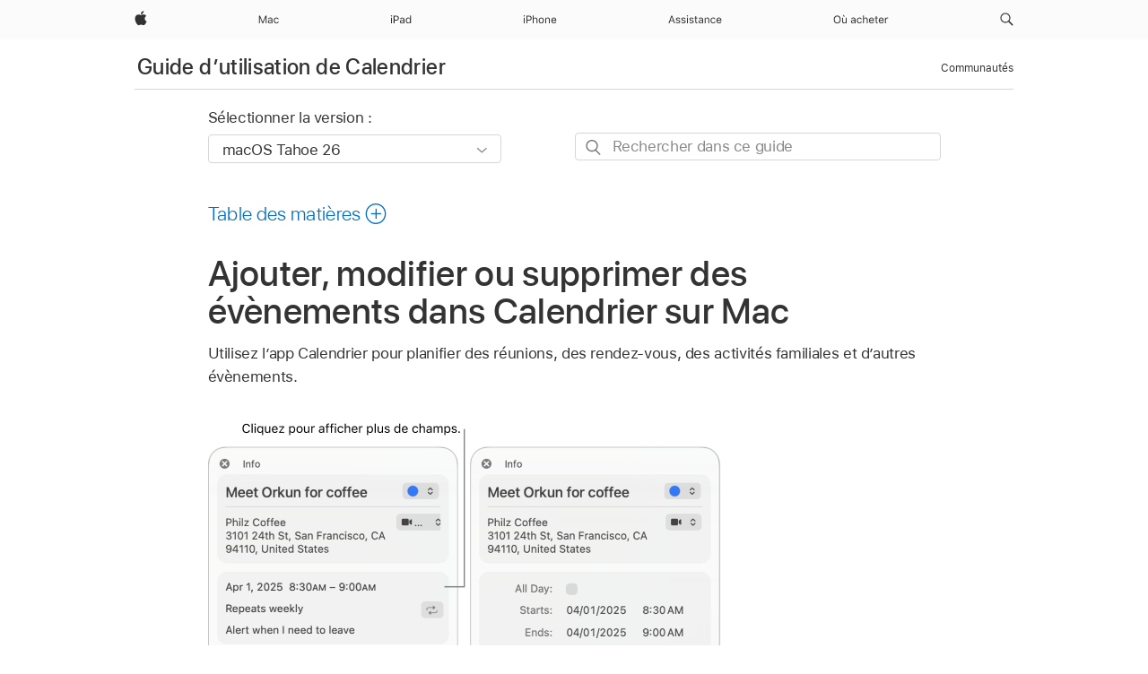

--- FILE ---
content_type: text/html;charset=utf-8
request_url: https://support.apple.com/fr-cm/guide/calendar/icalwr13-events/mac
body_size: 22102
content:

    
<!DOCTYPE html>
<html lang="fr" prefix="og: http://ogp.me/ns#" dir=ltr>

<head>
	<meta name="viewport" content="width=device-width, initial-scale=1" />
	<meta http-equiv="content-type" content="text/html; charset=UTF-8" />
	<title lang="fr">Ajouter, modifier ou supprimer des évènements dans Calendrier sur Mac - Assistance Apple (CM)</title>
	<link rel="dns-prefetch" href="https://www.apple.com/" />
	<link rel="preconnect" href="https://www.apple.com/" crossorigin />
	<link rel="canonical" href="https://support.apple.com/fr-cm/guide/calendar/icalwr13-events/mac" />
	<link rel="apple-touch-icon" href="/favicon.ico">
    <link rel="icon" type="image/png" href="/favicon.ico">
	
	
		<meta name="description" content="Dans Calendrier sur votre Mac, ajoutez, modifiez ou supprimez des évènements. Utilisez le langage naturel pour créer des évènements ou utilisez Siri pour les créer avec votre voix." />
		<meta property="og:url" content="https://support.apple.com/fr-cm/guide/calendar/icalwr13-events/mac" />
		<meta property="og:title" content="Ajouter, modifier ou supprimer des évènements dans Calendrier sur Mac" />
		<meta property="og:description" content="Dans Calendrier sur votre Mac, ajoutez, modifiez ou supprimez des évènements. Utilisez le langage naturel pour créer des évènements ou utilisez Siri pour les créer avec votre voix." />
		<meta property="og:site_name" content="Apple Support" />
		<meta property="og:locale" content="fr_CM" />
		<meta property="og:type" content="article" />
		<meta name="ac-gn-search-field[locale]" content="fr_CM" />
	

	
	
	
	
		<link rel="alternate" hreflang="en-ie" href="https://support.apple.com/en-ie/guide/calendar/icalwr13-events/mac">
	
		<link rel="alternate" hreflang="ar-kw" href="https://support.apple.com/ar-kw/guide/calendar/icalwr13-events/mac">
	
		<link rel="alternate" hreflang="en-il" href="https://support.apple.com/en-il/guide/calendar/icalwr13-events/mac">
	
		<link rel="alternate" hreflang="ms-my" href="https://support.apple.com/ms-my/guide/calendar/icalwr13-events/mac">
	
		<link rel="alternate" hreflang="en-in" href="https://support.apple.com/en-in/guide/calendar/icalwr13-events/mac">
	
		<link rel="alternate" hreflang="en-ae" href="https://support.apple.com/en-ae/guide/calendar/icalwr13-events/mac">
	
		<link rel="alternate" hreflang="en-za" href="https://support.apple.com/en-za/guide/calendar/icalwr13-events/mac">
	
		<link rel="alternate" hreflang="ta-in" href="https://support.apple.com/ta-in/guide/calendar/icalwr13-events/mac">
	
		<link rel="alternate" hreflang="no-no" href="https://support.apple.com/no-no/guide/calendar/icalwr13-events/mac">
	
		<link rel="alternate" hreflang="en-al" href="https://support.apple.com/en-al/guide/calendar/icalwr13-events/mac">
	
		<link rel="alternate" hreflang="en-is" href="https://support.apple.com/en-is/guide/calendar/icalwr13-events/mac">
	
		<link rel="alternate" hreflang="el-gr" href="https://support.apple.com/el-gr/guide/calendar/icalwr13-events/mac">
	
		<link rel="alternate" hreflang="en-am" href="https://support.apple.com/en-am/guide/calendar/icalwr13-events/mac">
	
		<link rel="alternate" hreflang="nl-nl" href="https://support.apple.com/nl-nl/guide/calendar/icalwr13-events/mac">
	
		<link rel="alternate" hreflang="en-au" href="https://support.apple.com/en-au/guide/calendar/icalwr13-events/mac">
	
		<link rel="alternate" hreflang="he-il" href="https://support.apple.com/he-il/guide/calendar/icalwr13-events/mac">
	
		<link rel="alternate" hreflang="en-az" href="https://support.apple.com/en-az/guide/calendar/icalwr13-events/mac">
	
		<link rel="alternate" hreflang="or-in" href="https://support.apple.com/or-in/guide/calendar/icalwr13-events/mac">
	
		<link rel="alternate" hreflang="hu-hu" href="https://support.apple.com/hu-hu/guide/calendar/icalwr13-events/mac">
	
		<link rel="alternate" hreflang="ml-in" href="https://support.apple.com/ml-in/guide/calendar/icalwr13-events/mac">
	
		<link rel="alternate" hreflang="en-jo" href="https://support.apple.com/en-jo/guide/calendar/icalwr13-events/mac">
	
		<link rel="alternate" hreflang="en-bh" href="https://support.apple.com/en-bh/guide/calendar/icalwr13-events/mac">
	
		<link rel="alternate" hreflang="es-cl" href="https://support.apple.com/es-cl/guide/calendar/icalwr13-events/mac">
	
		<link rel="alternate" hreflang="fr-sn" href="https://support.apple.com/fr-sn/guide/calendar/icalwr13-events/mac">
	
		<link rel="alternate" hreflang="fr-ca" href="https://support.apple.com/fr-ca/guide/calendar/icalwr13-events/mac">
	
		<link rel="alternate" hreflang="es-co" href="https://support.apple.com/es-co/guide/calendar/icalwr13-events/mac">
	
		<link rel="alternate" hreflang="pl-pl" href="https://support.apple.com/pl-pl/guide/calendar/icalwr13-events/mac">
	
		<link rel="alternate" hreflang="en-bn" href="https://support.apple.com/en-bn/guide/calendar/icalwr13-events/mac">
	
		<link rel="alternate" hreflang="pt-pt" href="https://support.apple.com/pt-pt/guide/calendar/icalwr13-events/mac">
	
		<link rel="alternate" hreflang="en-sa" href="https://support.apple.com/en-sa/guide/calendar/icalwr13-events/mac">
	
		<link rel="alternate" hreflang="fr-be" href="https://support.apple.com/fr-be/guide/calendar/icalwr13-events/mac">
	
		<link rel="alternate" hreflang="ar-eg" href="https://support.apple.com/ar-eg/guide/calendar/icalwr13-events/mac">
	
		<link rel="alternate" hreflang="en-bw" href="https://support.apple.com/en-bw/guide/calendar/icalwr13-events/mac">
	
		<link rel="alternate" hreflang="en-sg" href="https://support.apple.com/en-sg/guide/calendar/icalwr13-events/mac">
	
		<link rel="alternate" hreflang="en-by" href="https://support.apple.com/en-by/guide/calendar/icalwr13-events/mac">
	
		<link rel="alternate" hreflang="en-ke" href="https://support.apple.com/en-ke/guide/calendar/icalwr13-events/mac">
	
		<link rel="alternate" hreflang="hr-hr" href="https://support.apple.com/hr-hr/guide/calendar/icalwr13-events/mac">
	
		<link rel="alternate" hreflang="en-om" href="https://support.apple.com/en-om/guide/calendar/icalwr13-events/mac">
	
		<link rel="alternate" hreflang="en-ge" href="https://support.apple.com/en-ge/guide/calendar/icalwr13-events/mac">
	
		<link rel="alternate" hreflang="zh-mo" href="https://support.apple.com/zh-mo/guide/calendar/icalwr13-events/mac">
	
		<link rel="alternate" hreflang="de-at" href="https://support.apple.com/de-at/guide/calendar/icalwr13-events/mac">
	
		<link rel="alternate" hreflang="en-gu" href="https://support.apple.com/en-gu/guide/calendar/icalwr13-events/mac">
	
		<link rel="alternate" hreflang="en-gw" href="https://support.apple.com/en-gw/guide/calendar/icalwr13-events/mac">
	
		<link rel="alternate" hreflang="fr-gn" href="https://support.apple.com/fr-gn/guide/calendar/icalwr13-events/mac">
	
		<link rel="alternate" hreflang="fr-gq" href="https://support.apple.com/fr-gq/guide/calendar/icalwr13-events/mac">
	
		<link rel="alternate" hreflang="cs-cz" href="https://support.apple.com/cs-cz/guide/calendar/icalwr13-events/mac">
	
		<link rel="alternate" hreflang="en-ph" href="https://support.apple.com/en-ph/guide/calendar/icalwr13-events/mac">
	
		<link rel="alternate" hreflang="zh-tw" href="https://support.apple.com/zh-tw/guide/calendar/icalwr13-events/mac">
	
		<link rel="alternate" hreflang="en-hk" href="https://support.apple.com/en-hk/guide/calendar/icalwr13-events/mac">
	
		<link rel="alternate" hreflang="ko-kr" href="https://support.apple.com/ko-kr/guide/calendar/icalwr13-events/mac">
	
		<link rel="alternate" hreflang="sk-sk" href="https://support.apple.com/sk-sk/guide/calendar/icalwr13-events/mac">
	
		<link rel="alternate" hreflang="ru-ru" href="https://support.apple.com/ru-ru/guide/calendar/icalwr13-events/mac">
	
		<link rel="alternate" hreflang="ar-om" href="https://support.apple.com/ar-om/guide/calendar/icalwr13-events/mac">
	
		<link rel="alternate" hreflang="en-qa" href="https://support.apple.com/en-qa/guide/calendar/icalwr13-events/mac">
	
		<link rel="alternate" hreflang="sv-se" href="https://support.apple.com/sv-se/guide/calendar/icalwr13-events/mac">
	
		<link rel="alternate" hreflang="mr-in" href="https://support.apple.com/mr-in/guide/calendar/icalwr13-events/mac">
	
		<link rel="alternate" hreflang="da-dk" href="https://support.apple.com/da-dk/guide/calendar/icalwr13-events/mac">
	
		<link rel="alternate" hreflang="uk-ua" href="https://support.apple.com/uk-ua/guide/calendar/icalwr13-events/mac">
	
		<link rel="alternate" hreflang="en-us" href="https://support.apple.com/guide/calendar/icalwr13-events/mac">
	
		<link rel="alternate" hreflang="en-mk" href="https://support.apple.com/en-mk/guide/calendar/icalwr13-events/mac">
	
		<link rel="alternate" hreflang="en-mn" href="https://support.apple.com/en-mn/guide/calendar/icalwr13-events/mac">
	
		<link rel="alternate" hreflang="gu-in" href="https://support.apple.com/gu-in/guide/calendar/icalwr13-events/mac">
	
		<link rel="alternate" hreflang="en-eg" href="https://support.apple.com/en-eg/guide/calendar/icalwr13-events/mac">
	
		<link rel="alternate" hreflang="en-mo" href="https://support.apple.com/en-mo/guide/calendar/icalwr13-events/mac">
	
		<link rel="alternate" hreflang="en-uz" href="https://support.apple.com/en-uz/guide/calendar/icalwr13-events/mac">
	
		<link rel="alternate" hreflang="fr-ne" href="https://support.apple.com/fr-ne/guide/calendar/icalwr13-events/mac">
	
		<link rel="alternate" hreflang="en-mt" href="https://support.apple.com/en-mt/guide/calendar/icalwr13-events/mac">
	
		<link rel="alternate" hreflang="nl-be" href="https://support.apple.com/nl-be/guide/calendar/icalwr13-events/mac">
	
		<link rel="alternate" hreflang="zh-cn" href="https://support.apple.com/zh-cn/guide/calendar/icalwr13-events/mac">
	
		<link rel="alternate" hreflang="te-in" href="https://support.apple.com/te-in/guide/calendar/icalwr13-events/mac">
	
		<link rel="alternate" hreflang="en-mz" href="https://support.apple.com/en-mz/guide/calendar/icalwr13-events/mac">
	
		<link rel="alternate" hreflang="fr-ml" href="https://support.apple.com/fr-ml/guide/calendar/icalwr13-events/mac">
	
		<link rel="alternate" hreflang="en-my" href="https://support.apple.com/en-my/guide/calendar/icalwr13-events/mac">
	
		<link rel="alternate" hreflang="hi-in" href="https://support.apple.com/hi-in/guide/calendar/icalwr13-events/mac">
	
		<link rel="alternate" hreflang="fr-mu" href="https://support.apple.com/fr-mu/guide/calendar/icalwr13-events/mac">
	
		<link rel="alternate" hreflang="en-ng" href="https://support.apple.com/en-ng/guide/calendar/icalwr13-events/mac">
	
		<link rel="alternate" hreflang="el-cy" href="https://support.apple.com/el-cy/guide/calendar/icalwr13-events/mac">
	
		<link rel="alternate" hreflang="en-vn" href="https://support.apple.com/en-vn/guide/calendar/icalwr13-events/mac">
	
		<link rel="alternate" hreflang="ja-jp" href="https://support.apple.com/ja-jp/guide/calendar/icalwr13-events/mac">
	
		<link rel="alternate" hreflang="de-ch" href="https://support.apple.com/de-ch/guide/calendar/icalwr13-events/mac">
	
		<link rel="alternate" hreflang="ar-qa" href="https://support.apple.com/ar-qa/guide/calendar/icalwr13-events/mac">
	
		<link rel="alternate" hreflang="en-nz" href="https://support.apple.com/en-nz/guide/calendar/icalwr13-events/mac">
	
		<link rel="alternate" hreflang="ro-ro" href="https://support.apple.com/ro-ro/guide/calendar/icalwr13-events/mac">
	
		<link rel="alternate" hreflang="it-ch" href="https://support.apple.com/it-ch/guide/calendar/icalwr13-events/mac">
	
		<link rel="alternate" hreflang="tr-tr" href="https://support.apple.com/tr-tr/guide/calendar/icalwr13-events/mac">
	
		<link rel="alternate" hreflang="fr-fr" href="https://support.apple.com/fr-fr/guide/calendar/icalwr13-events/mac">
	
		<link rel="alternate" hreflang="vi-vn" href="https://support.apple.com/vi-vn/guide/calendar/icalwr13-events/mac">
	
		<link rel="alternate" hreflang="en-gb" href="https://support.apple.com/en-gb/guide/calendar/icalwr13-events/mac">
	
		<link rel="alternate" hreflang="fi-fi" href="https://support.apple.com/fi-fi/guide/calendar/icalwr13-events/mac">
	
		<link rel="alternate" hreflang="en-kg" href="https://support.apple.com/en-kg/guide/calendar/icalwr13-events/mac">
	
		<link rel="alternate" hreflang="en-ca" href="https://support.apple.com/en-ca/guide/calendar/icalwr13-events/mac">
	
		<link rel="alternate" hreflang="fr-tn" href="https://support.apple.com/fr-tn/guide/calendar/icalwr13-events/mac">
	
		<link rel="alternate" hreflang="ar-ae" href="https://support.apple.com/ar-ae/guide/calendar/icalwr13-events/mac">
	
		<link rel="alternate" hreflang="sl-si" href="https://support.apple.com/sl-si/guide/calendar/icalwr13-events/mac">
	
		<link rel="alternate" hreflang="bn-in" href="https://support.apple.com/bn-in/guide/calendar/icalwr13-events/mac">
	
		<link rel="alternate" hreflang="en-kw" href="https://support.apple.com/en-kw/guide/calendar/icalwr13-events/mac">
	
		<link rel="alternate" hreflang="en-kz" href="https://support.apple.com/en-kz/guide/calendar/icalwr13-events/mac">
	
		<link rel="alternate" hreflang="fr-cf" href="https://support.apple.com/fr-cf/guide/calendar/icalwr13-events/mac">
	
		<link rel="alternate" hreflang="fr-ci" href="https://support.apple.com/fr-ci/guide/calendar/icalwr13-events/mac">
	
		<link rel="alternate" hreflang="pa-in" href="https://support.apple.com/pa-in/guide/calendar/icalwr13-events/mac">
	
		<link rel="alternate" hreflang="fr-ch" href="https://support.apple.com/fr-ch/guide/calendar/icalwr13-events/mac">
	
		<link rel="alternate" hreflang="es-us" href="https://support.apple.com/es-us/guide/calendar/icalwr13-events/mac">
	
		<link rel="alternate" hreflang="kn-in" href="https://support.apple.com/kn-in/guide/calendar/icalwr13-events/mac">
	
		<link rel="alternate" hreflang="fr-cm" href="https://support.apple.com/fr-cm/guide/calendar/icalwr13-events/mac">
	
		<link rel="alternate" hreflang="en-lb" href="https://support.apple.com/en-lb/guide/calendar/icalwr13-events/mac">
	
		<link rel="alternate" hreflang="en-tj" href="https://support.apple.com/en-tj/guide/calendar/icalwr13-events/mac">
	
		<link rel="alternate" hreflang="en-tm" href="https://support.apple.com/en-tm/guide/calendar/icalwr13-events/mac">
	
		<link rel="alternate" hreflang="ar-sa" href="https://support.apple.com/ar-sa/guide/calendar/icalwr13-events/mac">
	
		<link rel="alternate" hreflang="de-de" href="https://support.apple.com/de-de/guide/calendar/icalwr13-events/mac">
	
		<link rel="alternate" hreflang="ca-es" href="https://support.apple.com/ca-es/guide/calendar/icalwr13-events/mac">
	
		<link rel="alternate" hreflang="en-lk" href="https://support.apple.com/en-lk/guide/calendar/icalwr13-events/mac">
	
		<link rel="alternate" hreflang="fr-ma" href="https://support.apple.com/fr-ma/guide/calendar/icalwr13-events/mac">
	
		<link rel="alternate" hreflang="zh-hk" href="https://support.apple.com/zh-hk/guide/calendar/icalwr13-events/mac">
	
		<link rel="alternate" hreflang="pt-br" href="https://support.apple.com/pt-br/guide/calendar/icalwr13-events/mac">
	
		<link rel="alternate" hreflang="de-li" href="https://support.apple.com/de-li/guide/calendar/icalwr13-events/mac">
	
		<link rel="alternate" hreflang="es-es" href="https://support.apple.com/es-es/guide/calendar/icalwr13-events/mac">
	
		<link rel="alternate" hreflang="ar-bh" href="https://support.apple.com/ar-bh/guide/calendar/icalwr13-events/mac">
	
		<link rel="alternate" hreflang="fr-mg" href="https://support.apple.com/fr-mg/guide/calendar/icalwr13-events/mac">
	
		<link rel="alternate" hreflang="ar-jo" href="https://support.apple.com/ar-jo/guide/calendar/icalwr13-events/mac">
	
		<link rel="alternate" hreflang="es-mx" href="https://support.apple.com/es-mx/guide/calendar/icalwr13-events/mac">
	
		<link rel="alternate" hreflang="it-it" href="https://support.apple.com/it-it/guide/calendar/icalwr13-events/mac">
	
		<link rel="alternate" hreflang="ur-in" href="https://support.apple.com/ur-in/guide/calendar/icalwr13-events/mac">
	
		<link rel="alternate" hreflang="id-id" href="https://support.apple.com/id-id/guide/calendar/icalwr13-events/mac">
	
		<link rel="alternate" hreflang="de-lu" href="https://support.apple.com/de-lu/guide/calendar/icalwr13-events/mac">
	
		<link rel="alternate" hreflang="en-md" href="https://support.apple.com/en-md/guide/calendar/icalwr13-events/mac">
	
		<link rel="alternate" hreflang="fr-lu" href="https://support.apple.com/fr-lu/guide/calendar/icalwr13-events/mac">
	
		<link rel="alternate" hreflang="en-me" href="https://support.apple.com/en-me/guide/calendar/icalwr13-events/mac">
	
		<link rel="alternate" hreflang="th-th" href="https://support.apple.com/th-th/guide/calendar/icalwr13-events/mac">
	

		<link rel="preload" as="style" href="/clientside/build/apd-sasskit.built.css" onload="this.onload=null;this.rel='stylesheet'">
		<noscript>
			<link rel="stylesheet" href="/clientside/build/apd-sasskit.built.css" type="text/css" />
		</noscript>

		
			<link rel="preload" as="style" href="/clientside/build/app-apd.css" onload="this.onload=null;this.rel='stylesheet'">
			<noscript>
				<link rel="stylesheet" href="/clientside/build/app-apd.css" type="text/css" />
			</noscript>
    	

	
    <link rel="preload" as="style"
        href="//www.apple.com/wss/fonts?families=SF+Pro,v1:200,300,400,500,600|SF+Pro+Icons,v1"
        onload="this.onload=null;this.rel='stylesheet'">
    <noscript>
        <link rel="stylesheet" href="//www.apple.com/wss/fonts?families=SF+Pro,v1:200,300,400,500,600|SF+Pro+Icons,v1" type="text/css" />
    </noscript>


	<script>
 
    var _applemd = {
        page: {
            
            site_section: "kb",
            
            content_type: "bk",
            info_type: "",
            topics: "",
            in_house: "",
            locale: "fr-cm",
            
                content_template: "topic",
            
            friendly_content: {
                title: `Guide d’utilisation de Calendrier`,
                publish_date: "09232025",
                
                    topic_id:   "ICALWR13-EVENTS",
                    article_id        :   "BK_CA0266E93BD315DDDE638D6694F92015_ICALWR13-EVENTS",
                    product_version   :   "calendar, 16.0",
                    os_version        :   "macOS Tahoe 26, 26",
                    article_version   :   "1"
                
            },
            
            
        },
        
            product: "calendar"
        
    };
    const isMobilePlayer = /iPhone|iPod|Android/i.test(navigator.userAgent);
    

</script>

	
	<script>
		var data = {	
			showHelpFulfeedBack: true,
			id: "BK_CA0266E93BD315DDDE638D6694F92015_ICALWR13-EVENTS",
			locale: "fr_FR",
			podCookie: "cm~fr",
			source : "",
			isSecureEnv: false,
			dtmPageSource: "topic",
			domain: "support.apple.com",
			isNeighborJsEnabled: true,
            dtmPageName: "acs.pageload"
		}
		window.appState = JSON.stringify(data);
	</script>
	 
		<script src="/clientside/build/nn.js" type="text/javascript" charset="utf-8"></script>
<script>
    
     var neighborInitData = {
        appDataSchemaVersion: '1.0.0',
        webVitalDataThrottlingPercentage: 100,
        reportThrottledWebVitalDataTypes: ['system:dom-content-loaded', 'system:load', 'system:unfocus', 'system:focus', 'system:unload', 'system:page-hide', 'system:visibility-change-visible', 'system:visibility-change-hidden', 'system:event', 'app:load', 'app:unload', 'app:event'],
        trackMarcomSearch: true,
        trackSurvey: true,
        
        endpoint: 'https://supportmetrics.apple.com/content/services/stats'
    }
</script>

	

 
	<script type="application/ld+json">
		{ 
		"@context": "https://schema.org", 
		"@type": "WebPage", 
		"name": "Ajouter, modifier ou supprimer des évènements dans Calendrier sur Mac - Assistance Apple (CM)", 
		"keywords": [
			{"@type": "DefinedTerm", "name": "ipde-needs-review"}
			
		]
		}
	</script>
	

</head>


	<body dir="ltr" data-istaskopen="true" lang="fr" class="ac-gn-current-support no-js AppleTopic apd-topic dark-mode-enabled" data-designversion="2" itemscope
		itemtype="https://schema.org/TechArticle">

    
	
		





		 <meta name="globalnav-store-key" content="S2A49YFKJF2JAT22K" />
<meta name="globalnav-search-field[name]" content="q" />
<meta name="globalnav-search-field[action]" content="https://support.apple.com/kb/index" />
<meta name="globalnav-search-field[src]" content="globalnav_support" />
<meta name="globalnav-search-field[type]" content="organic" />
<meta name="globalnav-search-field[page]" content="search" />
<meta name="globalnav-search-field[locale]" content="fr_CM" />
<meta name="globalnav-search-field[placeholder]" content="Rechercher dans l’assistance" />
<link
  rel="stylesheet"
  type="text/css"
  href="https://www.apple.com/api-www/global-elements/global-header/v1/assets/globalheader.css"
/>
<div id="globalheader" class="globalnav-scrim globalheader-light"><aside id="globalmessage-segment" lang="fr-CM" dir="ltr" class="globalmessage-segment"><ul data-strings="{}" class="globalmessage-segment-content"></ul></aside><nav id="globalnav" lang="fr-CM" dir="ltr" aria-label="Global" data-analytics-element-engagement-start="globalnav:onFlyoutOpen" data-analytics-element-engagement-end="globalnav:onFlyoutClose" data-analytics-activitymap-region-id="global nav" data-analytics-region="global nav" class="globalnav no-js   "><div class="globalnav-content"><div class="globalnav-item globalnav-menuback"><button aria-label="Menu principal" class="globalnav-menuback-button"><span class="globalnav-chevron-icon"><svg height="48" viewBox="0 0 9 48" width="9" xmlns="http://www.w3.org/2000/svg"><path d="m1.5618 24.0621 6.5581-6.4238c.2368-.2319.2407-.6118.0088-.8486-.2324-.2373-.6123-.2407-.8486-.0088l-7 6.8569c-.1157.1138-.1807.2695-.1802.4316.001.1621.0674.3174.1846.4297l7 6.7241c.1162.1118.2661.1675.4155.1675.1577 0 .3149-.062.4326-.1846.2295-.2388.2222-.6187-.0171-.8481z"></path></svg></span></button></div><ul id="globalnav-list" class="globalnav-list"><li data-analytics-element-engagement="globalnav hover - apple" class="
				globalnav-item
				globalnav-item-apple
				
				
			"><a href="https://www.apple.com/cm/" data-globalnav-item-name="apple" data-analytics-title="apple home" aria-label="Apple" class="globalnav-link globalnav-link-apple"><span class="globalnav-image-regular globalnav-link-image"><svg height="44" viewBox="0 0 14 44" width="14" xmlns="http://www.w3.org/2000/svg"><path d="m13.0729 17.6825a3.61 3.61 0 0 0 -1.7248 3.0365 3.5132 3.5132 0 0 0 2.1379 3.2223 8.394 8.394 0 0 1 -1.0948 2.2618c-.6816.9812-1.3943 1.9623-2.4787 1.9623s-1.3633-.63-2.613-.63c-1.2187 0-1.6525.6507-2.644.6507s-1.6834-.9089-2.4787-2.0243a9.7842 9.7842 0 0 1 -1.6628-5.2776c0-3.0984 2.014-4.7405 3.9969-4.7405 1.0535 0 1.9314.6919 2.5924.6919.63 0 1.6112-.7333 2.8092-.7333a3.7579 3.7579 0 0 1 3.1604 1.5802zm-3.7284-2.8918a3.5615 3.5615 0 0 0 .8469-2.22 1.5353 1.5353 0 0 0 -.031-.32 3.5686 3.5686 0 0 0 -2.3445 1.2084 3.4629 3.4629 0 0 0 -.8779 2.1585 1.419 1.419 0 0 0 .031.2892 1.19 1.19 0 0 0 .2169.0207 3.0935 3.0935 0 0 0 2.1586-1.1368z"></path></svg></span><span class="globalnav-image-compact globalnav-link-image"><svg height="48" viewBox="0 0 17 48" width="17" xmlns="http://www.w3.org/2000/svg"><path d="m15.5752 19.0792a4.2055 4.2055 0 0 0 -2.01 3.5376 4.0931 4.0931 0 0 0 2.4908 3.7542 9.7779 9.7779 0 0 1 -1.2755 2.6351c-.7941 1.1431-1.6244 2.2862-2.8878 2.2862s-1.5883-.734-3.0443-.734c-1.42 0-1.9252.7581-3.08.7581s-1.9611-1.0589-2.8876-2.3584a11.3987 11.3987 0 0 1 -1.9373-6.1487c0-3.61 2.3464-5.523 4.6566-5.523 1.2274 0 2.25.8062 3.02.8062.734 0 1.8771-.8543 3.2729-.8543a4.3778 4.3778 0 0 1 3.6822 1.841zm-6.8586-2.0456a1.3865 1.3865 0 0 1 -.2527-.024 1.6557 1.6557 0 0 1 -.0361-.337 4.0341 4.0341 0 0 1 1.0228-2.5148 4.1571 4.1571 0 0 1 2.7314-1.4078 1.7815 1.7815 0 0 1 .0361.373 4.1487 4.1487 0 0 1 -.9867 2.587 3.6039 3.6039 0 0 1 -2.5148 1.3236z"></path></svg></span><span class="globalnav-link-text">Apple</span></a></li><li data-topnav-flyout-item="menu" data-topnav-flyout-label="Menu" role="none" class="globalnav-item globalnav-menu"><div data-topnav-flyout="menu" class="globalnav-flyout"><div class="globalnav-menu-list"><div data-analytics-element-engagement="globalnav hover - mac" class="
				globalnav-item
				globalnav-item-mac
				globalnav-item-menu
				
			"><ul role="none" class="globalnav-submenu-trigger-group"><li class="globalnav-submenu-trigger-item"><a href="https://www.apple.com/cm/mac/" data-globalnav-item-name="mac" data-topnav-flyout-trigger-compact="true" data-analytics-title="mac" data-analytics-element-engagement="hover - mac" aria-label="Mac" class="globalnav-link globalnav-submenu-trigger-link globalnav-link-mac"><span class="globalnav-link-text-container"><span class="globalnav-image-regular globalnav-link-image"><svg height="44" viewBox="0 0 23 44" width="23" xmlns="http://www.w3.org/2000/svg"><path d="m8.1558 25.9987v-6.457h-.0703l-2.666 6.457h-.8907l-2.666-6.457h-.0703v6.457h-.9844v-8.4551h1.2246l2.8945 7.0547h.0938l2.8945-7.0547h1.2246v8.4551zm2.5166-1.7696c0-1.1309.832-1.7812 2.3027-1.8691l1.8223-.1113v-.5742c0-.7793-.4863-1.207-1.4297-1.207-.7559 0-1.2832.2871-1.4238.7852h-1.0195c.1348-1.0137 1.1309-1.6816 2.4785-1.6816 1.541 0 2.4023.791 2.4023 2.1035v4.3242h-.9609v-.9318h-.0938c-.4102.6738-1.1016 1.043-1.9453 1.043-1.2246 0-2.1328-.7266-2.1328-1.8809zm4.125-.5859v-.5801l-1.6992.1113c-.9609.0645-1.3828.3984-1.3828 1.0312 0 .6445.5449 1.0195 1.2773 1.0195 1.0371.0001 1.8047-.6796 1.8047-1.5819zm6.958-2.0273c-.1641-.627-.7207-1.1367-1.6289-1.1367-1.1367 0-1.8516.9082-1.8516 2.3379 0 1.459.7266 2.3848 1.8516 2.3848.8496 0 1.4414-.3926 1.6289-1.1074h1.0195c-.1816 1.1602-1.125 2.0156-2.6426 2.0156-1.7695 0-2.9004-1.2832-2.9004-3.293 0-1.9688 1.125-3.2461 2.8945-3.2461 1.5352 0 2.4727.9199 2.6484 2.0449z"></path></svg></span><span class="globalnav-link-text">Mac</span></span></a></li></ul></div><div data-analytics-element-engagement="globalnav hover - ipad" class="
				globalnav-item
				globalnav-item-ipad
				globalnav-item-menu
				
			"><ul role="none" class="globalnav-submenu-trigger-group"><li class="globalnav-submenu-trigger-item"><a href="https://www.apple.com/cm/ipad/" data-globalnav-item-name="ipad" data-topnav-flyout-trigger-compact="true" data-analytics-title="ipad" data-analytics-element-engagement="hover - ipad" aria-label="iPad" class="globalnav-link globalnav-submenu-trigger-link globalnav-link-ipad"><span class="globalnav-link-text-container"><span class="globalnav-image-regular globalnav-link-image"><svg height="44" viewBox="0 0 24 44" width="24" xmlns="http://www.w3.org/2000/svg"><path d="m14.9575 23.7002c0 .902-.768 1.582-1.805 1.582-.732 0-1.277-.375-1.277-1.02 0-.632.422-.966 1.383-1.031l1.699-.111zm-1.395-4.072c-1.347 0-2.343.668-2.478 1.681h1.019c.141-.498.668-.785 1.424-.785.944 0 1.43.428 1.43 1.207v.574l-1.822.112c-1.471.088-2.303.738-2.303 1.869 0 1.154.908 1.881 2.133 1.881.844 0 1.535-.369 1.945-1.043h.094v.931h.961v-4.324c0-1.312-.862-2.103-2.403-2.103zm6.769 5.575c-1.155 0-1.846-.885-1.846-2.361 0-1.471.697-2.362 1.846-2.362 1.142 0 1.857.914 1.857 2.362 0 1.459-.709 2.361-1.857 2.361zm1.834-8.027v3.503h-.088c-.358-.691-1.102-1.107-1.981-1.107-1.605 0-2.654 1.289-2.654 3.27 0 1.986 1.037 3.269 2.654 3.269.873 0 1.623-.416 2.022-1.119h.093v1.008h.961v-8.824zm-15.394 4.869h-1.863v-3.563h1.863c1.225 0 1.899.639 1.899 1.799 0 1.119-.697 1.764-1.899 1.764zm.276-4.5h-3.194v8.455h1.055v-3.018h2.127c1.588 0 2.719-1.119 2.719-2.701 0-1.611-1.108-2.736-2.707-2.736zm-6.064 8.454h1.008v-6.316h-1.008zm-.199-8.237c0-.387.316-.704.703-.704s.703.317.703.704c0 .386-.316.703-.703.703s-.703-.317-.703-.703z"></path></svg></span><span class="globalnav-link-text">iPad</span></span></a></li></ul></div><div data-analytics-element-engagement="globalnav hover - iphone" class="
				globalnav-item
				globalnav-item-iphone
				globalnav-item-menu
				
			"><ul role="none" class="globalnav-submenu-trigger-group"><li class="globalnav-submenu-trigger-item"><a href="https://www.apple.com/cm/iphone/" data-globalnav-item-name="iphone" data-topnav-flyout-trigger-compact="true" data-analytics-title="iphone" data-analytics-element-engagement="hover - iphone" aria-label="iPhone" class="globalnav-link globalnav-submenu-trigger-link globalnav-link-iphone"><span class="globalnav-link-text-container"><span class="globalnav-image-regular globalnav-link-image"><svg height="44" viewBox="0 0 38 44" width="38" xmlns="http://www.w3.org/2000/svg"><path d="m32.7129 22.3203h3.48c-.023-1.119-.691-1.857-1.693-1.857-1.008 0-1.711.738-1.787 1.857zm4.459 2.045c-.293 1.078-1.277 1.746-2.66 1.746-1.752 0-2.848-1.266-2.848-3.264 0-1.986 1.113-3.275 2.848-3.275 1.705 0 2.742 1.213 2.742 3.176v.386h-4.541v.047c.053 1.248.75 2.039 1.822 2.039.815 0 1.366-.298 1.629-.855zm-12.282-4.682h.961v.996h.094c.316-.697.932-1.107 1.898-1.107 1.418 0 2.209.838 2.209 2.338v4.09h-1.007v-3.844c0-1.137-.481-1.676-1.489-1.676s-1.658.674-1.658 1.781v3.739h-1.008zm-2.499 3.158c0-1.5-.674-2.361-1.869-2.361-1.196 0-1.87.861-1.87 2.361 0 1.495.674 2.362 1.87 2.362 1.195 0 1.869-.867 1.869-2.362zm-4.782 0c0-2.033 1.114-3.269 2.913-3.269 1.798 0 2.912 1.236 2.912 3.269 0 2.028-1.114 3.27-2.912 3.27-1.799 0-2.913-1.242-2.913-3.27zm-6.636-5.666h1.008v3.504h.093c.317-.697.979-1.107 1.946-1.107 1.336 0 2.179.855 2.179 2.338v4.09h-1.007v-3.844c0-1.119-.504-1.676-1.459-1.676-1.131 0-1.752.715-1.752 1.781v3.739h-1.008zm-6.015 4.87h1.863c1.202 0 1.899-.645 1.899-1.764 0-1.16-.674-1.799-1.899-1.799h-1.863zm2.139-4.5c1.599 0 2.707 1.125 2.707 2.736 0 1.582-1.131 2.701-2.719 2.701h-2.127v3.018h-1.055v-8.455zm-6.114 8.454h1.008v-6.316h-1.008zm-.2-8.238c0-.386.317-.703.703-.703.387 0 .704.317.704.703 0 .387-.317.704-.704.704-.386 0-.703-.317-.703-.704z"></path></svg></span><span class="globalnav-link-text">iPhone</span></span></a></li></ul></div><div data-analytics-element-engagement="globalnav hover - support" class="
				globalnav-item
				globalnav-item-support
				globalnav-item-menu
				
			"><ul role="none" class="globalnav-submenu-trigger-group"><li class="globalnav-submenu-trigger-item"><a href="https://support.apple.com/fr-cm/?cid=gn-ols-home-hp-tab" data-globalnav-item-name="support" data-topnav-flyout-trigger-compact="true" data-analytics-title="support" data-analytics-element-engagement="hover - support" data-analytics-exit-link="true" aria-label="Assistance" class="globalnav-link globalnav-submenu-trigger-link globalnav-link-support"><span class="globalnav-link-text-container"><span class="globalnav-image-regular globalnav-link-image"><svg height="44" viewBox="0 0 60 44" width="60" xmlns="http://www.w3.org/2000/svg"><path d="m5.6903 23.5715h-3.3633l-.8496 2.4199h-1.1074l3.1172-8.4551h1.043l3.1172 8.4551h-1.1075zm-3.0527-.8965h2.7422l-1.3242-3.7734h-.0938zm8.3354-3.1113c1.3242 0 2.2441.6562 2.3789 1.6934h-.9961c-.1348-.5039-.627-.8379-1.3887-.8379-.75 0-1.3359.3809-1.3359.9434 0 .4336.3516.7031 1.0957.8848l.9727.2344c1.1895.2871 1.7637.8027 1.7637 1.7109 0 1.1309-1.0957 1.9102-2.5312 1.9102-1.4062 0-2.373-.6738-2.4844-1.7227h1.0371c.1699.5332.6738.873 1.4824.873.8496 0 1.459-.4043 1.459-.9844 0-.4336-.3281-.7266-1.002-.8906l-1.084-.2637c-1.1836-.2871-1.7227-.7969-1.7227-1.7109.0001-1.0489 1.0137-1.8399 2.3555-1.8399zm6.044 0c1.3242 0 2.2441.6562 2.3789 1.6934h-.9961c-.1348-.5039-.627-.8379-1.3887-.8379-.75 0-1.3359.3809-1.3359.9434 0 .4336.3516.7031 1.0957.8848l.9727.2344c1.1895.2871 1.7637.8027 1.7637 1.7109 0 1.1309-1.0957 1.9102-2.5312 1.9102-1.4063 0-2.373-.6738-2.4844-1.7227h1.0371c.1699.5332.6738.873 1.4824.873.8496 0 1.459-.4043 1.459-.9844 0-.4336-.3281-.7266-1.002-.8906l-1.084-.2637c-1.1836-.2871-1.7227-.7969-1.7227-1.7109 0-1.0489 1.0137-1.8399 2.3555-1.8399zm3.7763-1.8106c0-.3867.3164-.7031.7031-.7031s.7031.3164.7031.7031-.3164.7031-.7031.7031-.7031-.3164-.7031-.7031zm.1993 1.9219h1.0078v6.3164h-1.0078zm5.0185-.1113c1.3242 0 2.2441.6562 2.3789 1.6934h-.9961c-.1348-.5039-.627-.8379-1.3887-.8379-.75 0-1.3359.3809-1.3359.9434 0 .4336.3516.7031 1.0957.8848l.9727.2344c1.1895.2871 1.7637.8027 1.7637 1.7109 0 1.1309-1.0957 1.9102-2.5312 1.9102-1.4062 0-2.373-.6738-2.4844-1.7227h1.0371c.1699.5332.6738.873 1.4824.873.8496 0 1.459-.4043 1.459-.9844 0-.4336-.3281-.7266-1.002-.8906l-1.084-.2637c-1.1836-.2871-1.7227-.7969-1.7227-1.7109 0-1.0489 1.0137-1.8399 2.3555-1.8399zm5.3237-1.5235v1.6348h1.4062v.8438h-1.4062v3.5742c0 .7441.2812 1.0605.9375 1.0605.1816 0 .2812-.0059.4688-.0234v.8496c-.1992.0352-.3926.0586-.5918.0586-1.3008 0-1.8223-.4805-1.8223-1.6875v-3.832h-1.0195v-.8438h1.0195v-1.6348zm2.4346 6.1817c0-1.1309.832-1.7812 2.3027-1.8691l1.8223-.1113v-.5742c0-.7793-.4863-1.207-1.4297-1.207-.7559 0-1.2832.2871-1.4238.7852h-1.0195c.1348-1.0137 1.1309-1.6816 2.4785-1.6816 1.541 0 2.4023.791 2.4023 2.1035v4.3242h-.9609v-.9316h-.0938c-.4102.6738-1.1016 1.043-1.9453 1.043-1.2246-.0003-2.1328-.7268-2.1328-1.8811zm4.125-.586v-.5801l-1.6992.1113c-.9609.0645-1.3828.3984-1.3828 1.0312 0 .6445.5449 1.0195 1.2773 1.0195 1.0371.0002 1.8047-.6795 1.8047-1.5819zm2.751-3.9609h.9609v.9961h.0938c.3164-.6973.9316-1.1074 1.8984-1.1074 1.418 0 2.209.8379 2.209 2.3379v4.0898h-1.0078v-3.8438c0-1.1367-.4805-1.6758-1.4883-1.6758s-1.6582.6738-1.6582 1.7812v3.7383h-1.0078zm11.0889 1.9336c-.1641-.627-.7207-1.1367-1.6289-1.1367-1.1367 0-1.8516.9082-1.8516 2.3379 0 1.459.7266 2.3848 1.8516 2.3848.8496 0 1.4414-.3926 1.6289-1.1074h1.0195c-.1816 1.1602-1.125 2.0156-2.6426 2.0156-1.7695 0-2.9004-1.2832-2.9004-3.293 0-1.9688 1.125-3.2461 2.8945-3.2461 1.5352 0 2.4727.9199 2.6484 2.0449zm7.5795 2.748c-.293 1.0781-1.2773 1.7461-2.6602 1.7461-1.752 0-2.8477-1.2656-2.8477-3.2637 0-1.9863 1.1133-3.2754 2.8477-3.2754 1.7051 0 2.7422 1.2129 2.7422 3.1758v.3867h-4.541v.0469c.0527 1.248.75 2.0391 1.8223 2.0391.8145 0 1.3652-.2988 1.6289-.8555zm-4.4589-2.0449h3.4805c-.0234-1.1191-.6914-1.8574-1.6934-1.8574-1.0078 0-1.711.7383-1.7871 1.8574z"></path></svg></span><span class="globalnav-link-text">Assistance</span></span></a></li></ul></div><div data-analytics-element-engagement="globalnav hover - where-to-buy" class="
				globalnav-item
				globalnav-item-where-to-buy
				globalnav-item-menu
				
			"><ul role="none" class="globalnav-submenu-trigger-group"><li class="globalnav-submenu-trigger-item"><a href="https://www.apple.com/cm/buy/" data-globalnav-item-name="where-to-buy" data-topnav-flyout-trigger-compact="true" data-analytics-title="where to buy" data-analytics-element-engagement="hover - where to buy" aria-label="Où acheter" class="globalnav-link globalnav-submenu-trigger-link globalnav-link-where-to-buy"><span class="globalnav-link-text-container"><span class="globalnav-image-regular globalnav-link-image"><svg height="44" viewBox="0 0 62 44" width="62" xmlns="http://www.w3.org/2000/svg"><path d="m8.3878 21.767c0 2.7012-1.4648 4.4297-3.8789 4.4297-2.4258 0-3.8789-1.7227-3.8789-4.4297 0-2.7188 1.4883-4.4238 3.8789-4.4238 2.4024 0 3.8789 1.7109 3.8789 4.4238zm-6.6738 0c0 2.0977 1.0371 3.457 2.7949 3.457 1.7344 0 2.7949-1.3594 2.7949-3.457 0-2.1152-1.0664-3.4512-2.7949-3.4512-1.7226.0001-2.7949 1.336-2.7949 3.4512zm13.3628 4.2305h-.9609v-.9902h-.0938c-.3164.7031-.9902 1.1016-1.957 1.1016-1.418 0-2.1562-.8438-2.1562-2.3379v-4.0898h1.0078v3.8438c0 1.1367.4219 1.6641 1.4297 1.6641 1.1133 0 1.7227-.6621 1.7227-1.7695v-3.7383h1.0078v6.3162zm-4.3946-9.1875h1.207l1.0371 1.9922h-.8906zm9.0645 7.418c0-1.1309.832-1.7812 2.3027-1.8691l1.8223-.1113v-.5742c0-.7793-.4863-1.207-1.4297-1.207-.7559 0-1.2832.2871-1.4238.7852h-1.0195c.1348-1.0137 1.1309-1.6816 2.4785-1.6816 1.541 0 2.4023.791 2.4023 2.1035v4.3242h-.9609v-.9316h-.0938c-.4102.6738-1.1016 1.043-1.9453 1.043-1.2246-.0003-2.1328-.7268-2.1328-1.8811zm4.125-.586v-.58l-1.6992.1113c-.9609.0645-1.3828.3984-1.3828 1.0312 0 .6445.5449 1.0195 1.2773 1.0195 1.0371.0001 1.8047-.6796 1.8047-1.582zm6.958-2.0273c-.1641-.627-.7207-1.1367-1.6289-1.1367-1.1367 0-1.8516.9082-1.8516 2.3379 0 1.459.7266 2.3848 1.8516 2.3848.8496 0 1.4414-.3926 1.6289-1.1074h1.0195c-.1816 1.1602-1.125 2.0156-2.6426 2.0156-1.7695 0-2.9004-1.2832-2.9004-3.293 0-1.9688 1.125-3.2461 2.8945-3.2461 1.5352 0 2.4727.9199 2.6484 2.0449zm2.4468-4.4414h1.0078v3.5039h.0938c.3164-.6973.9785-1.1074 1.9453-1.1074 1.3359 0 2.1797.8555 2.1797 2.3379v4.0898h-1.0078v-3.8438c0-1.1191-.5039-1.6758-1.459-1.6758-1.1309 0-1.752.7148-1.752 1.7812v3.7383h-1.0078zm12.1377 7.1894c-.293 1.0781-1.2773 1.7461-2.6602 1.7461-1.752 0-2.8477-1.2656-2.8477-3.2637 0-1.9863 1.1133-3.2754 2.8477-3.2754 1.7051 0 2.7422 1.2129 2.7422 3.1758v.3867h-4.541v.0469c.0527 1.248.75 2.0391 1.8223 2.0391.8145 0 1.3652-.2988 1.6289-.8555zm-4.459-2.0449h3.4805c-.0234-1.1191-.6914-1.8574-1.6934-1.8574-1.0078 0-1.7109.7383-1.7871 1.8574zm7.4326-4.2715v1.6348h1.4062v.8438h-1.4062v3.5742c0 .7441.2812 1.0605.9375 1.0605.1816 0 .2812-.0059.4688-.0234v.8496c-.1992.0352-.3926.0586-.5918.0586-1.3008 0-1.8223-.4805-1.8223-1.6875v-3.832h-1.0195v-.8438h1.0195v-1.6348zm7.9131 6.3164c-.293 1.0781-1.2773 1.7461-2.6602 1.7461-1.752 0-2.8477-1.2656-2.8477-3.2637 0-1.9863 1.1133-3.2754 2.8477-3.2754 1.7051 0 2.7422 1.2129 2.7422 3.1758v.3867h-4.541v.0469c.0527 1.248.75 2.0391 1.8223 2.0391.8145 0 1.3652-.2988 1.6289-.8555zm-4.459-2.0449h3.4805c-.0234-1.1191-.6914-1.8574-1.6934-1.8574-1.0078 0-1.7109.7383-1.7871 1.8574zm6.0034-2.6367h.9609v.9375h.0938c.1875-.6152.9141-1.0488 1.752-1.0488.1641 0 .375.0117.5039.0293v1.0078c-.082-.0234-.4453-.0586-.6445-.0586-.9609 0-1.6582.6445-1.6582 1.5352v3.9141h-1.0078v-6.3165z"></path></svg></span><span class="globalnav-link-text">Où acheter</span></span></a></li></ul></div></div></div></li><li data-topnav-flyout-label="Rechercher sur apple.com" data-analytics-title="open - search field" class="globalnav-item globalnav-search"><a role="button" id="globalnav-menubutton-link-search" href="https://support.apple.com/kb/index?page=search&locale=fr_CM" data-topnav-flyout-trigger-regular="true" data-topnav-flyout-trigger-compact="true" aria-label="Rechercher sur apple.com" data-analytics-title="open - search field" class="globalnav-link globalnav-link-search"><span class="globalnav-image-regular"><svg xmlns="http://www.w3.org/2000/svg" width="15px" height="44px" viewBox="0 0 15 44">
<path d="M14.298,27.202l-3.87-3.87c0.701-0.929,1.122-2.081,1.122-3.332c0-3.06-2.489-5.55-5.55-5.55c-3.06,0-5.55,2.49-5.55,5.55 c0,3.061,2.49,5.55,5.55,5.55c1.251,0,2.403-0.421,3.332-1.122l3.87,3.87c0.151,0.151,0.35,0.228,0.548,0.228 s0.396-0.076,0.548-0.228C14.601,27.995,14.601,27.505,14.298,27.202z M1.55,20c0-2.454,1.997-4.45,4.45-4.45 c2.454,0,4.45,1.997,4.45,4.45S8.454,24.45,6,24.45C3.546,24.45,1.55,22.454,1.55,20z"></path>
</svg>
</span><span class="globalnav-image-compact"><svg height="48" viewBox="0 0 17 48" width="17" xmlns="http://www.w3.org/2000/svg"><path d="m16.2294 29.9556-4.1755-4.0821a6.4711 6.4711 0 1 0 -1.2839 1.2625l4.2005 4.1066a.9.9 0 1 0 1.2588-1.287zm-14.5294-8.0017a5.2455 5.2455 0 1 1 5.2455 5.2527 5.2549 5.2549 0 0 1 -5.2455-5.2527z"></path></svg></span></a><div id="globalnav-submenu-search" aria-labelledby="globalnav-menubutton-link-search" class="globalnav-flyout globalnav-submenu"><div class="globalnav-flyout-scroll-container"><div class="globalnav-flyout-content globalnav-submenu-content"><form action="https://support.apple.com/kb/index" method="get" class="globalnav-searchfield"><div class="globalnav-searchfield-wrapper"><input placeholder="Rechercher sur apple.com" aria-label="Rechercher sur apple.com" autocorrect="off" autocapitalize="off" autocomplete="off" spellcheck="false" class="globalnav-searchfield-input" name="q"><input id="globalnav-searchfield-src" type="hidden" name="src" value><input type="hidden" name="type" value><input type="hidden" name="page" value><input type="hidden" name="locale" value><button aria-label="Effacer les termes de la recherche" tabindex="-1" type="button" class="globalnav-searchfield-reset"><span class="globalnav-image-regular"><svg height="14" viewBox="0 0 14 14" width="14" xmlns="http://www.w3.org/2000/svg"><path d="m7 .0339a6.9661 6.9661 0 1 0 6.9661 6.9661 6.9661 6.9661 0 0 0 -6.9661-6.9661zm2.798 8.9867a.55.55 0 0 1 -.778.7774l-2.02-2.02-2.02 2.02a.55.55 0 0 1 -.7784-.7774l2.0206-2.0206-2.0204-2.02a.55.55 0 0 1 .7782-.7778l2.02 2.02 2.02-2.02a.55.55 0 0 1 .778.7778l-2.0203 2.02z"></path></svg></span><span class="globalnav-image-compact"><svg height="16" viewBox="0 0 16 16" width="16" xmlns="http://www.w3.org/2000/svg"><path d="m0 8a8.0474 8.0474 0 0 1 7.9922-8 8.0609 8.0609 0 0 1 8.0078 8 8.0541 8.0541 0 0 1 -8 8 8.0541 8.0541 0 0 1 -8-8zm5.6549 3.2863 2.3373-2.353 2.3451 2.353a.6935.6935 0 0 0 .4627.1961.6662.6662 0 0 0 .6667-.6667.6777.6777 0 0 0 -.1961-.4706l-2.3451-2.3373 2.3529-2.3607a.5943.5943 0 0 0 .1961-.4549.66.66 0 0 0 -.6667-.6589.6142.6142 0 0 0 -.447.1961l-2.3686 2.3606-2.353-2.3527a.6152.6152 0 0 0 -.447-.1883.6529.6529 0 0 0 -.6667.651.6264.6264 0 0 0 .1961.4549l2.3451 2.3529-2.3451 2.353a.61.61 0 0 0 -.1961.4549.6661.6661 0 0 0 .6667.6667.6589.6589 0 0 0 .4627-.1961z" ></path></svg></span></button><button aria-label="Lancer la recherche" tabindex="-1" aria-hidden="true" type="submit" class="globalnav-searchfield-submit"><span class="globalnav-image-regular"><svg height="32" viewBox="0 0 30 32" width="30" xmlns="http://www.w3.org/2000/svg"><path d="m23.3291 23.3066-4.35-4.35c-.0105-.0105-.0247-.0136-.0355-.0235a6.8714 6.8714 0 1 0 -1.5736 1.4969c.0214.0256.03.0575.0542.0815l4.35 4.35a1.1 1.1 0 1 0 1.5557-1.5547zm-15.4507-8.582a5.6031 5.6031 0 1 1 5.603 5.61 5.613 5.613 0 0 1 -5.603-5.61z"></path></svg></span><span class="globalnav-image-compact"><svg width="38" height="40" viewBox="0 0 38 40" xmlns="http://www.w3.org/2000/svg"><path d="m28.6724 27.8633-5.07-5.07c-.0095-.0095-.0224-.0122-.032-.0213a7.9967 7.9967 0 1 0 -1.8711 1.7625c.0254.03.0357.0681.0642.0967l5.07 5.07a1.3 1.3 0 0 0 1.8389-1.8379zm-18.0035-10.0033a6.5447 6.5447 0 1 1 6.545 6.5449 6.5518 6.5518 0 0 1 -6.545-6.5449z"></path></svg></span></button></div><div role="status" aria-live="polite" data-topnav-searchresults-label="total results" class="globalnav-searchresults-count"></div></form><div class="globalnav-searchresults"></div></div></div></div></li></ul><div class="globalnav-menutrigger"><button id="globalnav-menutrigger-button" aria-controls="globalnav-list" aria-label="Menu" data-topnav-menu-label-open="Menu" data-topnav-menu-label-close="Close" data-topnav-flyout-trigger-compact="menu" class="globalnav-menutrigger-button"><svg width="18" height="18" viewBox="0 0 18 18"><polyline id="globalnav-menutrigger-bread-bottom" fill="none" stroke="currentColor" stroke-width="1.2" stroke-linecap="round" stroke-linejoin="round" points="2 12, 16 12" class="globalnav-menutrigger-bread globalnav-menutrigger-bread-bottom"><animate id="globalnav-anim-menutrigger-bread-bottom-open" attributeName="points" keyTimes="0;0.5;1" dur="0.24s" begin="indefinite" fill="freeze" calcMode="spline" keySplines="0.42, 0, 1, 1;0, 0, 0.58, 1" values=" 2 12, 16 12; 2 9, 16 9; 3.5 15, 15 3.5"></animate><animate id="globalnav-anim-menutrigger-bread-bottom-close" attributeName="points" keyTimes="0;0.5;1" dur="0.24s" begin="indefinite" fill="freeze" calcMode="spline" keySplines="0.42, 0, 1, 1;0, 0, 0.58, 1" values=" 3.5 15, 15 3.5; 2 9, 16 9; 2 12, 16 12"></animate></polyline><polyline id="globalnav-menutrigger-bread-top" fill="none" stroke="currentColor" stroke-width="1.2" stroke-linecap="round" stroke-linejoin="round" points="2 5, 16 5" class="globalnav-menutrigger-bread globalnav-menutrigger-bread-top"><animate id="globalnav-anim-menutrigger-bread-top-open" attributeName="points" keyTimes="0;0.5;1" dur="0.24s" begin="indefinite" fill="freeze" calcMode="spline" keySplines="0.42, 0, 1, 1;0, 0, 0.58, 1" values=" 2 5, 16 5; 2 9, 16 9; 3.5 3.5, 15 15"></animate><animate id="globalnav-anim-menutrigger-bread-top-close" attributeName="points" keyTimes="0;0.5;1" dur="0.24s" begin="indefinite" fill="freeze" calcMode="spline" keySplines="0.42, 0, 1, 1;0, 0, 0.58, 1" values=" 3.5 3.5, 15 15; 2 9, 16 9; 2 5, 16 5"></animate></polyline></svg></button></div></div></nav><div id="globalnav-curtain" class="globalnav-curtain"></div><div id="globalnav-placeholder" class="globalnav-placeholder"></div></div><script id="__ACGH_DATA__" type="application/json">{"props":{"globalNavData":{"locale":"fr_CM","ariaLabel":"Global","analyticsAttributes":[{"name":"data-analytics-activitymap-region-id","value":"global nav"},{"name":"data-analytics-region","value":"global nav"}],"links":[{"id":"9cab2c8da81cd2b446ceff625929075102df1d96546c0ac02bc9210871ad3ed6","name":"apple","text":"Apple","url":"/cm/","ariaLabel":"Apple","submenuAriaLabel":"Menu Apple","images":[{"name":"regular","assetInline":"<svg height=\"44\" viewBox=\"0 0 14 44\" width=\"14\" xmlns=\"http://www.w3.org/2000/svg\"><path d=\"m13.0729 17.6825a3.61 3.61 0 0 0 -1.7248 3.0365 3.5132 3.5132 0 0 0 2.1379 3.2223 8.394 8.394 0 0 1 -1.0948 2.2618c-.6816.9812-1.3943 1.9623-2.4787 1.9623s-1.3633-.63-2.613-.63c-1.2187 0-1.6525.6507-2.644.6507s-1.6834-.9089-2.4787-2.0243a9.7842 9.7842 0 0 1 -1.6628-5.2776c0-3.0984 2.014-4.7405 3.9969-4.7405 1.0535 0 1.9314.6919 2.5924.6919.63 0 1.6112-.7333 2.8092-.7333a3.7579 3.7579 0 0 1 3.1604 1.5802zm-3.7284-2.8918a3.5615 3.5615 0 0 0 .8469-2.22 1.5353 1.5353 0 0 0 -.031-.32 3.5686 3.5686 0 0 0 -2.3445 1.2084 3.4629 3.4629 0 0 0 -.8779 2.1585 1.419 1.419 0 0 0 .031.2892 1.19 1.19 0 0 0 .2169.0207 3.0935 3.0935 0 0 0 2.1586-1.1368z\"></path></svg>"},{"name":"compact","assetInline":"<svg height=\"48\" viewBox=\"0 0 17 48\" width=\"17\" xmlns=\"http://www.w3.org/2000/svg\"><path d=\"m15.5752 19.0792a4.2055 4.2055 0 0 0 -2.01 3.5376 4.0931 4.0931 0 0 0 2.4908 3.7542 9.7779 9.7779 0 0 1 -1.2755 2.6351c-.7941 1.1431-1.6244 2.2862-2.8878 2.2862s-1.5883-.734-3.0443-.734c-1.42 0-1.9252.7581-3.08.7581s-1.9611-1.0589-2.8876-2.3584a11.3987 11.3987 0 0 1 -1.9373-6.1487c0-3.61 2.3464-5.523 4.6566-5.523 1.2274 0 2.25.8062 3.02.8062.734 0 1.8771-.8543 3.2729-.8543a4.3778 4.3778 0 0 1 3.6822 1.841zm-6.8586-2.0456a1.3865 1.3865 0 0 1 -.2527-.024 1.6557 1.6557 0 0 1 -.0361-.337 4.0341 4.0341 0 0 1 1.0228-2.5148 4.1571 4.1571 0 0 1 2.7314-1.4078 1.7815 1.7815 0 0 1 .0361.373 4.1487 4.1487 0 0 1 -.9867 2.587 3.6039 3.6039 0 0 1 -2.5148 1.3236z\"></path></svg>"}],"analyticsAttributes":[{"name":"data-analytics-title","value":"apple home"}]},{"id":"2acc6acced167b7c15ce65f333dab30c13409366229580a657bdb11a75718671","name":"mac","text":"Mac","url":"/cm/mac/","ariaLabel":"Mac","submenuAriaLabel":"Menu Mac","images":[{"name":"regular","assetInline":"<svg height=\"44\" viewBox=\"0 0 23 44\" width=\"23\" xmlns=\"http://www.w3.org/2000/svg\"><path d=\"m8.1558 25.9987v-6.457h-.0703l-2.666 6.457h-.8907l-2.666-6.457h-.0703v6.457h-.9844v-8.4551h1.2246l2.8945 7.0547h.0938l2.8945-7.0547h1.2246v8.4551zm2.5166-1.7696c0-1.1309.832-1.7812 2.3027-1.8691l1.8223-.1113v-.5742c0-.7793-.4863-1.207-1.4297-1.207-.7559 0-1.2832.2871-1.4238.7852h-1.0195c.1348-1.0137 1.1309-1.6816 2.4785-1.6816 1.541 0 2.4023.791 2.4023 2.1035v4.3242h-.9609v-.9318h-.0938c-.4102.6738-1.1016 1.043-1.9453 1.043-1.2246 0-2.1328-.7266-2.1328-1.8809zm4.125-.5859v-.5801l-1.6992.1113c-.9609.0645-1.3828.3984-1.3828 1.0312 0 .6445.5449 1.0195 1.2773 1.0195 1.0371.0001 1.8047-.6796 1.8047-1.5819zm6.958-2.0273c-.1641-.627-.7207-1.1367-1.6289-1.1367-1.1367 0-1.8516.9082-1.8516 2.3379 0 1.459.7266 2.3848 1.8516 2.3848.8496 0 1.4414-.3926 1.6289-1.1074h1.0195c-.1816 1.1602-1.125 2.0156-2.6426 2.0156-1.7695 0-2.9004-1.2832-2.9004-3.293 0-1.9688 1.125-3.2461 2.8945-3.2461 1.5352 0 2.4727.9199 2.6484 2.0449z\"></path></svg>"}],"analyticsAttributes":[{"name":"data-analytics-title","value":"mac"},{"name":"data-analytics-element-engagement","value":"hover - mac"}]},{"id":"755e0ea6900971095f961c03ac3a09570c0400d92bc073b0910164662a0906c0","name":"ipad","text":"iPad","url":"/cm/ipad/","ariaLabel":"iPad","submenuAriaLabel":"Menu iPad","images":[{"name":"regular","assetInline":"<svg height=\"44\" viewBox=\"0 0 24 44\" width=\"24\" xmlns=\"http://www.w3.org/2000/svg\"><path d=\"m14.9575 23.7002c0 .902-.768 1.582-1.805 1.582-.732 0-1.277-.375-1.277-1.02 0-.632.422-.966 1.383-1.031l1.699-.111zm-1.395-4.072c-1.347 0-2.343.668-2.478 1.681h1.019c.141-.498.668-.785 1.424-.785.944 0 1.43.428 1.43 1.207v.574l-1.822.112c-1.471.088-2.303.738-2.303 1.869 0 1.154.908 1.881 2.133 1.881.844 0 1.535-.369 1.945-1.043h.094v.931h.961v-4.324c0-1.312-.862-2.103-2.403-2.103zm6.769 5.575c-1.155 0-1.846-.885-1.846-2.361 0-1.471.697-2.362 1.846-2.362 1.142 0 1.857.914 1.857 2.362 0 1.459-.709 2.361-1.857 2.361zm1.834-8.027v3.503h-.088c-.358-.691-1.102-1.107-1.981-1.107-1.605 0-2.654 1.289-2.654 3.27 0 1.986 1.037 3.269 2.654 3.269.873 0 1.623-.416 2.022-1.119h.093v1.008h.961v-8.824zm-15.394 4.869h-1.863v-3.563h1.863c1.225 0 1.899.639 1.899 1.799 0 1.119-.697 1.764-1.899 1.764zm.276-4.5h-3.194v8.455h1.055v-3.018h2.127c1.588 0 2.719-1.119 2.719-2.701 0-1.611-1.108-2.736-2.707-2.736zm-6.064 8.454h1.008v-6.316h-1.008zm-.199-8.237c0-.387.316-.704.703-.704s.703.317.703.704c0 .386-.316.703-.703.703s-.703-.317-.703-.703z\"></path></svg>"}],"analyticsAttributes":[{"name":"data-analytics-title","value":"ipad"},{"name":"data-analytics-element-engagement","value":"hover - ipad"}]},{"id":"0b43b6da8d7fa07daf35eb99c23a2246525ae74e349e15b37cacfd5a9cb1143d","name":"iphone","text":"iPhone","url":"/cm/iphone/","ariaLabel":"iPhone","submenuAriaLabel":"Menu iPhone","images":[{"name":"regular","assetInline":"<svg height=\"44\" viewBox=\"0 0 38 44\" width=\"38\" xmlns=\"http://www.w3.org/2000/svg\"><path d=\"m32.7129 22.3203h3.48c-.023-1.119-.691-1.857-1.693-1.857-1.008 0-1.711.738-1.787 1.857zm4.459 2.045c-.293 1.078-1.277 1.746-2.66 1.746-1.752 0-2.848-1.266-2.848-3.264 0-1.986 1.113-3.275 2.848-3.275 1.705 0 2.742 1.213 2.742 3.176v.386h-4.541v.047c.053 1.248.75 2.039 1.822 2.039.815 0 1.366-.298 1.629-.855zm-12.282-4.682h.961v.996h.094c.316-.697.932-1.107 1.898-1.107 1.418 0 2.209.838 2.209 2.338v4.09h-1.007v-3.844c0-1.137-.481-1.676-1.489-1.676s-1.658.674-1.658 1.781v3.739h-1.008zm-2.499 3.158c0-1.5-.674-2.361-1.869-2.361-1.196 0-1.87.861-1.87 2.361 0 1.495.674 2.362 1.87 2.362 1.195 0 1.869-.867 1.869-2.362zm-4.782 0c0-2.033 1.114-3.269 2.913-3.269 1.798 0 2.912 1.236 2.912 3.269 0 2.028-1.114 3.27-2.912 3.27-1.799 0-2.913-1.242-2.913-3.27zm-6.636-5.666h1.008v3.504h.093c.317-.697.979-1.107 1.946-1.107 1.336 0 2.179.855 2.179 2.338v4.09h-1.007v-3.844c0-1.119-.504-1.676-1.459-1.676-1.131 0-1.752.715-1.752 1.781v3.739h-1.008zm-6.015 4.87h1.863c1.202 0 1.899-.645 1.899-1.764 0-1.16-.674-1.799-1.899-1.799h-1.863zm2.139-4.5c1.599 0 2.707 1.125 2.707 2.736 0 1.582-1.131 2.701-2.719 2.701h-2.127v3.018h-1.055v-8.455zm-6.114 8.454h1.008v-6.316h-1.008zm-.2-8.238c0-.386.317-.703.703-.703.387 0 .704.317.704.703 0 .387-.317.704-.704.704-.386 0-.703-.317-.703-.704z\"></path></svg>"}],"analyticsAttributes":[{"name":"data-analytics-title","value":"iphone"},{"name":"data-analytics-element-engagement","value":"hover - iphone"}]},{"id":"a655ecc57f8d0df70a59dcbebf2cf63f6d9def42d38d563081a45a676800902e","name":"support","text":"Assistance","url":"https://support.apple.com/fr-cm/?cid=gn-ols-home-hp-tab","ariaLabel":"Assistance","submenuAriaLabel":"Menu Assistance","images":[{"name":"regular","assetInline":"<svg height=\"44\" viewBox=\"0 0 60 44\" width=\"60\" xmlns=\"http://www.w3.org/2000/svg\"><path d=\"m5.6903 23.5715h-3.3633l-.8496 2.4199h-1.1074l3.1172-8.4551h1.043l3.1172 8.4551h-1.1075zm-3.0527-.8965h2.7422l-1.3242-3.7734h-.0938zm8.3354-3.1113c1.3242 0 2.2441.6562 2.3789 1.6934h-.9961c-.1348-.5039-.627-.8379-1.3887-.8379-.75 0-1.3359.3809-1.3359.9434 0 .4336.3516.7031 1.0957.8848l.9727.2344c1.1895.2871 1.7637.8027 1.7637 1.7109 0 1.1309-1.0957 1.9102-2.5312 1.9102-1.4062 0-2.373-.6738-2.4844-1.7227h1.0371c.1699.5332.6738.873 1.4824.873.8496 0 1.459-.4043 1.459-.9844 0-.4336-.3281-.7266-1.002-.8906l-1.084-.2637c-1.1836-.2871-1.7227-.7969-1.7227-1.7109.0001-1.0489 1.0137-1.8399 2.3555-1.8399zm6.044 0c1.3242 0 2.2441.6562 2.3789 1.6934h-.9961c-.1348-.5039-.627-.8379-1.3887-.8379-.75 0-1.3359.3809-1.3359.9434 0 .4336.3516.7031 1.0957.8848l.9727.2344c1.1895.2871 1.7637.8027 1.7637 1.7109 0 1.1309-1.0957 1.9102-2.5312 1.9102-1.4063 0-2.373-.6738-2.4844-1.7227h1.0371c.1699.5332.6738.873 1.4824.873.8496 0 1.459-.4043 1.459-.9844 0-.4336-.3281-.7266-1.002-.8906l-1.084-.2637c-1.1836-.2871-1.7227-.7969-1.7227-1.7109 0-1.0489 1.0137-1.8399 2.3555-1.8399zm3.7763-1.8106c0-.3867.3164-.7031.7031-.7031s.7031.3164.7031.7031-.3164.7031-.7031.7031-.7031-.3164-.7031-.7031zm.1993 1.9219h1.0078v6.3164h-1.0078zm5.0185-.1113c1.3242 0 2.2441.6562 2.3789 1.6934h-.9961c-.1348-.5039-.627-.8379-1.3887-.8379-.75 0-1.3359.3809-1.3359.9434 0 .4336.3516.7031 1.0957.8848l.9727.2344c1.1895.2871 1.7637.8027 1.7637 1.7109 0 1.1309-1.0957 1.9102-2.5312 1.9102-1.4062 0-2.373-.6738-2.4844-1.7227h1.0371c.1699.5332.6738.873 1.4824.873.8496 0 1.459-.4043 1.459-.9844 0-.4336-.3281-.7266-1.002-.8906l-1.084-.2637c-1.1836-.2871-1.7227-.7969-1.7227-1.7109 0-1.0489 1.0137-1.8399 2.3555-1.8399zm5.3237-1.5235v1.6348h1.4062v.8438h-1.4062v3.5742c0 .7441.2812 1.0605.9375 1.0605.1816 0 .2812-.0059.4688-.0234v.8496c-.1992.0352-.3926.0586-.5918.0586-1.3008 0-1.8223-.4805-1.8223-1.6875v-3.832h-1.0195v-.8438h1.0195v-1.6348zm2.4346 6.1817c0-1.1309.832-1.7812 2.3027-1.8691l1.8223-.1113v-.5742c0-.7793-.4863-1.207-1.4297-1.207-.7559 0-1.2832.2871-1.4238.7852h-1.0195c.1348-1.0137 1.1309-1.6816 2.4785-1.6816 1.541 0 2.4023.791 2.4023 2.1035v4.3242h-.9609v-.9316h-.0938c-.4102.6738-1.1016 1.043-1.9453 1.043-1.2246-.0003-2.1328-.7268-2.1328-1.8811zm4.125-.586v-.5801l-1.6992.1113c-.9609.0645-1.3828.3984-1.3828 1.0312 0 .6445.5449 1.0195 1.2773 1.0195 1.0371.0002 1.8047-.6795 1.8047-1.5819zm2.751-3.9609h.9609v.9961h.0938c.3164-.6973.9316-1.1074 1.8984-1.1074 1.418 0 2.209.8379 2.209 2.3379v4.0898h-1.0078v-3.8438c0-1.1367-.4805-1.6758-1.4883-1.6758s-1.6582.6738-1.6582 1.7812v3.7383h-1.0078zm11.0889 1.9336c-.1641-.627-.7207-1.1367-1.6289-1.1367-1.1367 0-1.8516.9082-1.8516 2.3379 0 1.459.7266 2.3848 1.8516 2.3848.8496 0 1.4414-.3926 1.6289-1.1074h1.0195c-.1816 1.1602-1.125 2.0156-2.6426 2.0156-1.7695 0-2.9004-1.2832-2.9004-3.293 0-1.9688 1.125-3.2461 2.8945-3.2461 1.5352 0 2.4727.9199 2.6484 2.0449zm7.5795 2.748c-.293 1.0781-1.2773 1.7461-2.6602 1.7461-1.752 0-2.8477-1.2656-2.8477-3.2637 0-1.9863 1.1133-3.2754 2.8477-3.2754 1.7051 0 2.7422 1.2129 2.7422 3.1758v.3867h-4.541v.0469c.0527 1.248.75 2.0391 1.8223 2.0391.8145 0 1.3652-.2988 1.6289-.8555zm-4.4589-2.0449h3.4805c-.0234-1.1191-.6914-1.8574-1.6934-1.8574-1.0078 0-1.711.7383-1.7871 1.8574z\"></path></svg>"}],"analyticsAttributes":[{"name":"data-analytics-title","value":"support"},{"name":"data-analytics-element-engagement","value":"hover - support"},{"name":"data-analytics-exit-link","value":"true"}]},{"id":"fe50acf6b976694a4dd3b96f51e80bbfb33c97a546f4e47e1df3c681fa39796a","name":"where-to-buy","text":"Où acheter","url":"/cm/buy/","ariaLabel":"Où acheter","submenuAriaLabel":"Menu Où acheter","images":[{"name":"regular","assetInline":"<svg height=\"44\" viewBox=\"0 0 62 44\" width=\"62\" xmlns=\"http://www.w3.org/2000/svg\"><path d=\"m8.3878 21.767c0 2.7012-1.4648 4.4297-3.8789 4.4297-2.4258 0-3.8789-1.7227-3.8789-4.4297 0-2.7188 1.4883-4.4238 3.8789-4.4238 2.4024 0 3.8789 1.7109 3.8789 4.4238zm-6.6738 0c0 2.0977 1.0371 3.457 2.7949 3.457 1.7344 0 2.7949-1.3594 2.7949-3.457 0-2.1152-1.0664-3.4512-2.7949-3.4512-1.7226.0001-2.7949 1.336-2.7949 3.4512zm13.3628 4.2305h-.9609v-.9902h-.0938c-.3164.7031-.9902 1.1016-1.957 1.1016-1.418 0-2.1562-.8438-2.1562-2.3379v-4.0898h1.0078v3.8438c0 1.1367.4219 1.6641 1.4297 1.6641 1.1133 0 1.7227-.6621 1.7227-1.7695v-3.7383h1.0078v6.3162zm-4.3946-9.1875h1.207l1.0371 1.9922h-.8906zm9.0645 7.418c0-1.1309.832-1.7812 2.3027-1.8691l1.8223-.1113v-.5742c0-.7793-.4863-1.207-1.4297-1.207-.7559 0-1.2832.2871-1.4238.7852h-1.0195c.1348-1.0137 1.1309-1.6816 2.4785-1.6816 1.541 0 2.4023.791 2.4023 2.1035v4.3242h-.9609v-.9316h-.0938c-.4102.6738-1.1016 1.043-1.9453 1.043-1.2246-.0003-2.1328-.7268-2.1328-1.8811zm4.125-.586v-.58l-1.6992.1113c-.9609.0645-1.3828.3984-1.3828 1.0312 0 .6445.5449 1.0195 1.2773 1.0195 1.0371.0001 1.8047-.6796 1.8047-1.582zm6.958-2.0273c-.1641-.627-.7207-1.1367-1.6289-1.1367-1.1367 0-1.8516.9082-1.8516 2.3379 0 1.459.7266 2.3848 1.8516 2.3848.8496 0 1.4414-.3926 1.6289-1.1074h1.0195c-.1816 1.1602-1.125 2.0156-2.6426 2.0156-1.7695 0-2.9004-1.2832-2.9004-3.293 0-1.9688 1.125-3.2461 2.8945-3.2461 1.5352 0 2.4727.9199 2.6484 2.0449zm2.4468-4.4414h1.0078v3.5039h.0938c.3164-.6973.9785-1.1074 1.9453-1.1074 1.3359 0 2.1797.8555 2.1797 2.3379v4.0898h-1.0078v-3.8438c0-1.1191-.5039-1.6758-1.459-1.6758-1.1309 0-1.752.7148-1.752 1.7812v3.7383h-1.0078zm12.1377 7.1894c-.293 1.0781-1.2773 1.7461-2.6602 1.7461-1.752 0-2.8477-1.2656-2.8477-3.2637 0-1.9863 1.1133-3.2754 2.8477-3.2754 1.7051 0 2.7422 1.2129 2.7422 3.1758v.3867h-4.541v.0469c.0527 1.248.75 2.0391 1.8223 2.0391.8145 0 1.3652-.2988 1.6289-.8555zm-4.459-2.0449h3.4805c-.0234-1.1191-.6914-1.8574-1.6934-1.8574-1.0078 0-1.7109.7383-1.7871 1.8574zm7.4326-4.2715v1.6348h1.4062v.8438h-1.4062v3.5742c0 .7441.2812 1.0605.9375 1.0605.1816 0 .2812-.0059.4688-.0234v.8496c-.1992.0352-.3926.0586-.5918.0586-1.3008 0-1.8223-.4805-1.8223-1.6875v-3.832h-1.0195v-.8438h1.0195v-1.6348zm7.9131 6.3164c-.293 1.0781-1.2773 1.7461-2.6602 1.7461-1.752 0-2.8477-1.2656-2.8477-3.2637 0-1.9863 1.1133-3.2754 2.8477-3.2754 1.7051 0 2.7422 1.2129 2.7422 3.1758v.3867h-4.541v.0469c.0527 1.248.75 2.0391 1.8223 2.0391.8145 0 1.3652-.2988 1.6289-.8555zm-4.459-2.0449h3.4805c-.0234-1.1191-.6914-1.8574-1.6934-1.8574-1.0078 0-1.7109.7383-1.7871 1.8574zm6.0034-2.6367h.9609v.9375h.0938c.1875-.6152.9141-1.0488 1.752-1.0488.1641 0 .375.0117.5039.0293v1.0078c-.082-.0234-.4453-.0586-.6445-.0586-.9609 0-1.6582.6445-1.6582 1.5352v3.9141h-1.0078v-6.3165z\"></path></svg>"}],"analyticsAttributes":[{"name":"data-analytics-title","value":"where to buy"},{"name":"data-analytics-element-engagement","value":"hover - where to buy"}]}],"search":{"analyticsAttributes":[{"name":"data-analytics-region","value":"search"}],"open":{"url":"/cm/search","images":[{"name":"regular","assetInline":"<svg xmlns=\"http://www.w3.org/2000/svg\" width=\"15px\" height=\"44px\" viewBox=\"0 0 15 44\">\n<path d=\"M14.298,27.202l-3.87-3.87c0.701-0.929,1.122-2.081,1.122-3.332c0-3.06-2.489-5.55-5.55-5.55c-3.06,0-5.55,2.49-5.55,5.55 c0,3.061,2.49,5.55,5.55,5.55c1.251,0,2.403-0.421,3.332-1.122l3.87,3.87c0.151,0.151,0.35,0.228,0.548,0.228 s0.396-0.076,0.548-0.228C14.601,27.995,14.601,27.505,14.298,27.202z M1.55,20c0-2.454,1.997-4.45,4.45-4.45 c2.454,0,4.45,1.997,4.45,4.45S8.454,24.45,6,24.45C3.546,24.45,1.55,22.454,1.55,20z\"></path>\n</svg>\n"},{"name":"compact","assetInline":"<svg height=\"48\" viewBox=\"0 0 17 48\" width=\"17\" xmlns=\"http://www.w3.org/2000/svg\"><path d=\"m16.2294 29.9556-4.1755-4.0821a6.4711 6.4711 0 1 0 -1.2839 1.2625l4.2005 4.1066a.9.9 0 1 0 1.2588-1.287zm-14.5294-8.0017a5.2455 5.2455 0 1 1 5.2455 5.2527 5.2549 5.2549 0 0 1 -5.2455-5.2527z\"></path></svg>"}],"ariaLabel":"Rechercher sur apple.com","analyticsAttributes":[{"name":"data-analytics-title","value":"open - search field"}]},"close":{"ariaLabel":"Fermer"},"input":{"placeholderTextRegular":"Rechercher sur apple.com","placeholderTextCompact":"Rechercher","ariaLabel":"Rechercher sur apple.com"},"submit":{"images":[{"name":"regular","assetInline":"<svg height=\"32\" viewBox=\"0 0 30 32\" width=\"30\" xmlns=\"http://www.w3.org/2000/svg\"><path d=\"m23.3291 23.3066-4.35-4.35c-.0105-.0105-.0247-.0136-.0355-.0235a6.8714 6.8714 0 1 0 -1.5736 1.4969c.0214.0256.03.0575.0542.0815l4.35 4.35a1.1 1.1 0 1 0 1.5557-1.5547zm-15.4507-8.582a5.6031 5.6031 0 1 1 5.603 5.61 5.613 5.613 0 0 1 -5.603-5.61z\"></path></svg>"},{"name":"compact","assetInline":"<svg width=\"38\" height=\"40\" viewBox=\"0 0 38 40\" xmlns=\"http://www.w3.org/2000/svg\"><path d=\"m28.6724 27.8633-5.07-5.07c-.0095-.0095-.0224-.0122-.032-.0213a7.9967 7.9967 0 1 0 -1.8711 1.7625c.0254.03.0357.0681.0642.0967l5.07 5.07a1.3 1.3 0 0 0 1.8389-1.8379zm-18.0035-10.0033a6.5447 6.5447 0 1 1 6.545 6.5449 6.5518 6.5518 0 0 1 -6.545-6.5449z\"></path></svg>"}],"ariaLabel":"Lancer la recherche"},"reset":{"images":[{"name":"regular","assetInline":"<svg height=\"14\" viewBox=\"0 0 14 14\" width=\"14\" xmlns=\"http://www.w3.org/2000/svg\"><path d=\"m7 .0339a6.9661 6.9661 0 1 0 6.9661 6.9661 6.9661 6.9661 0 0 0 -6.9661-6.9661zm2.798 8.9867a.55.55 0 0 1 -.778.7774l-2.02-2.02-2.02 2.02a.55.55 0 0 1 -.7784-.7774l2.0206-2.0206-2.0204-2.02a.55.55 0 0 1 .7782-.7778l2.02 2.02 2.02-2.02a.55.55 0 0 1 .778.7778l-2.0203 2.02z\"></path></svg>"},{"name":"compact","assetInline":"<svg height=\"16\" viewBox=\"0 0 16 16\" width=\"16\" xmlns=\"http://www.w3.org/2000/svg\"><path d=\"m0 8a8.0474 8.0474 0 0 1 7.9922-8 8.0609 8.0609 0 0 1 8.0078 8 8.0541 8.0541 0 0 1 -8 8 8.0541 8.0541 0 0 1 -8-8zm5.6549 3.2863 2.3373-2.353 2.3451 2.353a.6935.6935 0 0 0 .4627.1961.6662.6662 0 0 0 .6667-.6667.6777.6777 0 0 0 -.1961-.4706l-2.3451-2.3373 2.3529-2.3607a.5943.5943 0 0 0 .1961-.4549.66.66 0 0 0 -.6667-.6589.6142.6142 0 0 0 -.447.1961l-2.3686 2.3606-2.353-2.3527a.6152.6152 0 0 0 -.447-.1883.6529.6529 0 0 0 -.6667.651.6264.6264 0 0 0 .1961.4549l2.3451 2.3529-2.3451 2.353a.61.61 0 0 0 -.1961.4549.6661.6661 0 0 0 .6667.6667.6589.6589 0 0 0 .4627-.1961z\" ></path></svg>"}],"ariaLabel":"Effacer les termes de la recherche"},"results":{"ariaLabel":"total results"},"defaultLinks":{"title":"Liens rapides","images":[{"name":"regular","assetInline":"<svg height=\"16\" viewBox=\"0 0 9 16\" width=\"9\" xmlns=\"http://www.w3.org/2000/svg\"><path d=\"m8.6124 8.1035-2.99 2.99a.5.5 0 0 1 -.7071-.7071l2.1366-2.1364h-6.316a.5.5 0 0 1 0-1h6.316l-2.1368-2.1367a.5.5 0 0 1 .7071-.7071l2.99 2.99a.5.5 0 0 1 .0002.7073z\"></path></svg>"},{"name":"compact","assetInline":"<svg height=\"25\" viewBox=\"0 0 13 25\" width=\"13\" xmlns=\"http://www.w3.org/2000/svg\"><path d=\"m12.3577 13.4238-4.4444 4.4444a.6.6 0 0 1 -.8486-.8477l3.37-3.37h-9.3231a.65.65 0 0 1 0-1.3008h9.3232l-3.37-3.37a.6.6 0 0 1 .8486-.8477l4.4444 4.4444a.5989.5989 0 0 1 -.0001.8474z\"></path></svg>"}],"analyticsAttributes":[{"name":"data-analytics-region","value":"defaultlinks search"}]},"defaultLinksApiUrl":"/search-services/suggestions/defaultlinks/","suggestedLinks":{"title":"Suggestions de liens","images":[{"name":"regular","assetInline":"<svg height=\"16\" viewBox=\"0 0 9 16\" width=\"9\" xmlns=\"http://www.w3.org/2000/svg\"><path d=\"m8.6124 8.1035-2.99 2.99a.5.5 0 0 1 -.7071-.7071l2.1366-2.1364h-6.316a.5.5 0 0 1 0-1h6.316l-2.1368-2.1367a.5.5 0 0 1 .7071-.7071l2.99 2.99a.5.5 0 0 1 .0002.7073z\"></path></svg>"},{"name":"compact","assetInline":"<svg height=\"25\" viewBox=\"0 0 13 25\" width=\"13\" xmlns=\"http://www.w3.org/2000/svg\"><path d=\"m12.3577 13.4238-4.4444 4.4444a.6.6 0 0 1 -.8486-.8477l3.37-3.37h-9.3231a.65.65 0 0 1 0-1.3008h9.3232l-3.37-3.37a.6.6 0 0 1 .8486-.8477l4.4444 4.4444a.5989.5989 0 0 1 -.0001.8474z\"></path></svg>"}],"analyticsAttributes":[{"name":"data-analytics-region","value":"suggested links"}]},"suggestedSearches":{"title":"Suggestions de recherches","images":[{"name":"regular","assetInline":"<svg height=\"16\" viewBox=\"0 0 9 16\" width=\"9\" xmlns=\"http://www.w3.org/2000/svg\"><path d=\"m8.6235 11.2266-2.2141-2.2142a3.43 3.43 0 0 0 .7381-2.1124 3.469 3.469 0 1 0 -1.5315 2.8737l2.23 2.23a.55.55 0 0 0 .7773-.7773zm-7.708-4.3266a2.7659 2.7659 0 1 1 2.7657 2.766 2.7694 2.7694 0 0 1 -2.7657-2.766z\"></path></svg>"},{"name":"compact","assetInline":"<svg height=\"25\" viewBox=\"0 0 13 25\" width=\"13\" xmlns=\"http://www.w3.org/2000/svg\"><path d=\"m12.3936 17.7969-3.1231-3.1231a4.83 4.83 0 0 0 1.023-2.9541 4.89 4.89 0 1 0 -2.1806 4.059v.0006l3.1484 3.1484a.8.8 0 0 0 1.1319-1.1308zm-10.9536-6.0769a3.9768 3.9768 0 1 1 3.976 3.9773 3.981 3.981 0 0 1 -3.976-3.9773z\"></path></svg>"}],"analyticsAttributes":[{"name":"data-analytics-region","value":"suggested search"}]},"suggestionsApiUrl":"/search-services/suggestions/"},"segmentbar":{"dataStrings":{}},"menu":{"open":{"ariaLabel":"Menu"},"close":{"ariaLabel":"Fermer"},"back":{"ariaLabel":"Menu principal","images":[{"name":"compact","assetInline":"<svg height=\"48\" viewBox=\"0 0 9 48\" width=\"9\" xmlns=\"http://www.w3.org/2000/svg\"><path d=\"m1.5618 24.0621 6.5581-6.4238c.2368-.2319.2407-.6118.0088-.8486-.2324-.2373-.6123-.2407-.8486-.0088l-7 6.8569c-.1157.1138-.1807.2695-.1802.4316.001.1621.0674.3174.1846.4297l7 6.7241c.1162.1118.2661.1675.4155.1675.1577 0 .3149-.062.4326-.1846.2295-.2388.2222-.6187-.0171-.8481z\"></path></svg>"}]}},"submenu":{"open":{"images":[{"name":"regular","assetInline":"<svg height=\"10\" viewBox=\"0 0 10 10\" width=\"10\" xmlns=\"http://www.w3.org/2000/svg\"><path d=\"m4.6725 6.635-2.655-2.667a.445.445 0 0 1 -.123-.304.4331.4331 0 0 1 .427-.439h.006a.447.447 0 0 1 .316.135l2.357 2.365 2.356-2.365a.458.458 0 0 1 .316-.135.433.433 0 0 1 .433.433v.006a.4189.4189 0 0 1 -.123.3l-2.655 2.671a.4451.4451 0 0 1 -.327.14.464.464 0 0 1 -.328-.14z\"></path></svg>"},{"name":"compact","assetInline":"<svg height=\"48\" viewBox=\"0 0 9 48\" width=\"9\" xmlns=\"http://www.w3.org/2000/svg\"><path d=\"m7.4382 24.0621-6.5581-6.4238c-.2368-.2319-.2407-.6118-.0088-.8486.2324-.2373.6123-.2407.8486-.0088l7 6.8569c.1157.1138.1807.2695.1802.4316-.001.1621-.0674.3174-.1846.4297l-7 6.7242c-.1162.1118-.2661.1675-.4155.1675-.1577 0-.3149-.062-.4326-.1846-.2295-.2388-.2222-.6187.0171-.8481l6.5537-6.2959z\"></path></svg>"}]}},"hasAbsoluteUrls":true,"hasShopRedirectUrls":false,"analyticsType":"support","storeApiKey":"","wwwDomain":"www.apple.com","textDirection":"ltr","searchUrlPath":"/cm/search","storeRootPath":"","storeUrlPath":"","submenuApiUrl":"https://www.apple.com/api-www/global-elements/global-header/v1/flyouts"},"config":{"version":"ac-globalheader-208-20250217-115458"}}}</script>
<script
  type="text/javascript"
  src="https://www.apple.com/api-www/global-elements/global-header/v1/assets/globalheader.umd.js"
></script> 
		<div id="arabic-localnav">
  <input type='checkbox' id='localnav-menustate' class='localnav-menustate' />
    <nav
      id='localnav-pattern'
      class='localnav'
      data-sticky
      aria-label='Local Navigation'
    >
      <div class='localnav-wrapper' role='presentation'>
        <div class='localnav-background'></div>
        <div class='localnav-content' role='presentation'>
            <span class='localnav-title'>
            <a
              href='https://support.apple.com/fr-cm/guide/calendar/welcome/mac'
              data-ss-analytics-link-component_name='support'
              data-ss-analytics-link-component_type='local nav'
              data-ss-analytics-link-text='Guide d’utilisation de Calendrier'
              data-ss-analytics-link-url='https://support.apple.com/fr-cm/guide/calendar/welcome/mac'
              data-ss-analytics-event='acs.link_click'
            >Guide d’utilisation de Calendrier</a>
          </span>
          
          <div class='localnav-menu' role='presentation'>
            <a 
              href="#localnav-menustate" role="button"
              class='localnav-menucta-anchor localnav-menucta-anchor-open'
              id='localnav-menustate-open'
            >
              <span class='localnav-menucta-anchor-label'>
              Ouvrir le menu
              </span>
            </a>
            <a 
              href='#localnav-menustate' role="button"
              class='localnav-menucta-anchor localnav-menucta-anchor-close'
              id='localnav-menustate-close'
            >
              <span class='localnav-menucta-anchor-label'>
              Fermer le menu
              </span>
            </a>
            <div class='localnav-menu-tray' role='presentation'>
              <ul class='localnav-menu-items'>
                <li class='localnav-menu-item'>
                  <a
                    href='https://communities.apple.com/fr/welcome'
                    class='localnav-menu-link'
                    data-ss-analytics-link-component_name='support'
                    data-ss-analytics-link-component_type='local nav'
                    data-ss-analytics-link-text='Communautés'
                    data-ss-analytics-link-url='https://communities.apple.com/fr/welcome'
                    data-ss-analytics-event='acs.link_click'
                  > Communautés</a>
                </li>
              </ul>
            </div>
            <div class='localnav-actions'>
              <div class='localnav-action localnav-action-menucta' aria-hidden='true'>
                <label for='localnav-menustate' class='localnav-menucta'>
                  <span class='localnav-menucta-chevron' ></span>
                </label>
              </div>
            </div>
          </div>
        </div>
      </div>
    </nav>
    <label id='localnav-curtain' class='localnav-curtain' htmlFor='localnav-menustate' ></label>
  </div>

	
	
		<div class='main' role='main' dir=ltr id="arabic">
			
				
					<section class='book topic-search'>
						
<div id='book-version' class='book-version-name'>
	<section class='nojs-version-name' id='nojs-version-name'>
		
		<div class='nojs-version-name-links'>
				<a href='https://support.apple.com/fr-cm/guide/calendar/icalwr13-events/16.0/mac/26'> macOS Tahoe 26 </a>
		</div>
		
		<div class='nojs-version-name-links'>
				<a href='https://support.apple.com/fr-cm/guide/calendar/icalwr13-events/15.0/mac/15.0'> macOS Sequoia 15 </a>
		</div>
		
		<div class='nojs-version-name-links'>
				<a href='https://support.apple.com/fr-cm/guide/calendar/icalwr13-events/14.0/mac/14.0'> macOS Sonoma 14 </a>
		</div>
		
		<div class='nojs-version-name-links'>
				<a href='https://support.apple.com/fr-cm/guide/calendar/icalwr13-events/11.0/mac/13.0'> macOS Ventura 13 </a>
		</div>
		
		<div class='nojs-version-name-links'>
				<a href='https://support.apple.com/fr-cm/guide/calendar/icalwr13-events/11.0/mac/12.0'> macOS Monterey 12 </a>
		</div>
		
		<div class='nojs-version-name-links'>
				<a href='https://support.apple.com/fr-cm/guide/calendar/icalwr13-events/11.0/mac/11.0'> macOS Big Sur 11.0 </a>
		</div>
		
		<div class='nojs-version-name-links'>
				<a href='https://support.apple.com/fr-cm/guide/calendar/icalwr13-events/11.0/mac/10.15'> macOS Catalina 10.15 </a>
		</div>
		
		<div class='nojs-version-name-links'>
				<a href='https://support.apple.com/fr-cm/guide/calendar/icalwr13-events/11.0/mac/10.14'> macOS Mojave 10.14 </a>
		</div>
		
		<div class='nojs-version-name-links'>
				<a href='https://support.apple.com/fr-cm/guide/calendar/icalwr13-events/10.0/mac/10.13'> macOS High Sierra </a>
		</div>
		
	</section>

	<section class='book book-version'>
      <label class='form-block-label' for='version-dropdown'>
		  Sélectionner la version :
      </label>

      <div class='form-element'>
        <select
          class='form-dropdown'
          id='version-dropdown'
          aria-describedby='helpText'
          data-ignore-tracking='true'>
          	
			  <option
					selected
					data-ss-analytics-link-component_name='version'
					data-ss-analytics-link-component_type='select'
					data-ss-analytics-event="acs.link_click"
					data-ss-analytics-link-text="macOS Tahoe 26"
					data-direct-url='https://support.apple.com/fr-cm/guide/calendar/icalwr13-events/16.0/mac/26'
					data-ss-analytics-link-url='https://support.apple.com/fr-cm/guide/calendar/icalwr13-events/16.0/mac/26'
				>
					macOS Tahoe 26
				</option>
		  	
			  <option
					
					data-ss-analytics-link-component_name='version'
					data-ss-analytics-link-component_type='select'
					data-ss-analytics-event="acs.link_click"
					data-ss-analytics-link-text="macOS Sequoia 15"
					data-direct-url='https://support.apple.com/fr-cm/guide/calendar/icalwr13-events/15.0/mac/15.0'
					data-ss-analytics-link-url='https://support.apple.com/fr-cm/guide/calendar/icalwr13-events/15.0/mac/15.0'
				>
					macOS Sequoia 15
				</option>
		  	
			  <option
					
					data-ss-analytics-link-component_name='version'
					data-ss-analytics-link-component_type='select'
					data-ss-analytics-event="acs.link_click"
					data-ss-analytics-link-text="macOS Sonoma 14"
					data-direct-url='https://support.apple.com/fr-cm/guide/calendar/icalwr13-events/14.0/mac/14.0'
					data-ss-analytics-link-url='https://support.apple.com/fr-cm/guide/calendar/icalwr13-events/14.0/mac/14.0'
				>
					macOS Sonoma 14
				</option>
		  	
			  <option
					
					data-ss-analytics-link-component_name='version'
					data-ss-analytics-link-component_type='select'
					data-ss-analytics-event="acs.link_click"
					data-ss-analytics-link-text="macOS Ventura 13"
					data-direct-url='https://support.apple.com/fr-cm/guide/calendar/icalwr13-events/11.0/mac/13.0'
					data-ss-analytics-link-url='https://support.apple.com/fr-cm/guide/calendar/icalwr13-events/11.0/mac/13.0'
				>
					macOS Ventura 13
				</option>
		  	
			  <option
					
					data-ss-analytics-link-component_name='version'
					data-ss-analytics-link-component_type='select'
					data-ss-analytics-event="acs.link_click"
					data-ss-analytics-link-text="macOS Monterey 12"
					data-direct-url='https://support.apple.com/fr-cm/guide/calendar/icalwr13-events/11.0/mac/12.0'
					data-ss-analytics-link-url='https://support.apple.com/fr-cm/guide/calendar/icalwr13-events/11.0/mac/12.0'
				>
					macOS Monterey 12
				</option>
		  	
			  <option
					
					data-ss-analytics-link-component_name='version'
					data-ss-analytics-link-component_type='select'
					data-ss-analytics-event="acs.link_click"
					data-ss-analytics-link-text="macOS Big Sur 11.0"
					data-direct-url='https://support.apple.com/fr-cm/guide/calendar/icalwr13-events/11.0/mac/11.0'
					data-ss-analytics-link-url='https://support.apple.com/fr-cm/guide/calendar/icalwr13-events/11.0/mac/11.0'
				>
					macOS Big Sur 11.0
				</option>
		  	
			  <option
					
					data-ss-analytics-link-component_name='version'
					data-ss-analytics-link-component_type='select'
					data-ss-analytics-event="acs.link_click"
					data-ss-analytics-link-text="macOS Catalina 10.15"
					data-direct-url='https://support.apple.com/fr-cm/guide/calendar/icalwr13-events/11.0/mac/10.15'
					data-ss-analytics-link-url='https://support.apple.com/fr-cm/guide/calendar/icalwr13-events/11.0/mac/10.15'
				>
					macOS Catalina 10.15
				</option>
		  	
			  <option
					
					data-ss-analytics-link-component_name='version'
					data-ss-analytics-link-component_type='select'
					data-ss-analytics-event="acs.link_click"
					data-ss-analytics-link-text="macOS Mojave 10.14"
					data-direct-url='https://support.apple.com/fr-cm/guide/calendar/icalwr13-events/11.0/mac/10.14'
					data-ss-analytics-link-url='https://support.apple.com/fr-cm/guide/calendar/icalwr13-events/11.0/mac/10.14'
				>
					macOS Mojave 10.14
				</option>
		  	
			  <option
					
					data-ss-analytics-link-component_name='version'
					data-ss-analytics-link-component_type='select'
					data-ss-analytics-event="acs.link_click"
					data-ss-analytics-link-text="macOS High Sierra"
					data-direct-url='https://support.apple.com/fr-cm/guide/calendar/icalwr13-events/10.0/mac/10.13'
					data-ss-analytics-link-url='https://support.apple.com/fr-cm/guide/calendar/icalwr13-events/10.0/mac/10.13'
				>
					macOS High Sierra
				</option>
		  	
        </select>
        <span class='form-icon icon icon-chevrondown' aria-hidden='true' ></span>
      </div>
      <div id='helpText' class='none'>La modification de cette commande entraînera le rechargement de la page.</div>
    </section>

</div>


						<div id='searchBar-container'>
							<section class="as-search">
  <div class="as-search-content">
    <div class="row">
      
      <form
        action="/kb/index"
        method="get"
        id="as-search-form"
        aria-label="Guide d’utilisation de Calendrier"
        class="as-search-form"
        data-suggestions-endpoint="https://www.apple.com/search-services/suggestions/"
        data-no-results-hint-text="Appuyez sur Entrée pour lancer la recherche"
        data-quick-links-heading="Liens rapides"
        data-suggested-results-heading="Suggestions de recherche"
        onsubmit="return false;"
      >
      
        <input type="hidden" name="page" value="search" />
        <input type="hidden" name="src" id="src" value="support_book_topic" />
        <input
          type="hidden"
          name="locale"
          id="as-search-locale"
          value="fr_CM"
        />
        
        
          <input type="hidden" name="bookid" value="ca0266e93bd315ddde638d6694f92015" />
          <input type="hidden" name="rurl" value="https://support.apple.com/fr-cm/guide/calendar/icalwr13-events/mac" />
          <input type="hidden" name="title" value="Guide d’utilisation de Calendrier" />
        
        <label for="as-search-input" class="hidden">
          Rechercher dans ce guide
        </label>
         
          <input
                 autocomplete="off"
                 class="as-search-form-input"
                 id="as-search-input"
                 placeholder="Rechercher dans ce guide"
                 name="query"
                 spellcheck="false"
                 type="text"
                 value=""
         />
        <button
          class="as-search-form-submit"
          type="submit"
          aria-label="Envoyer la recherche"
        >
        </button>
        <button id="as-search-close" class="as-search-form-reset" type="reset">
          <span class="hidden">
              Effacer la recherche
          </span>
        </button>
        
        
        </form>
      
    </div>

    <div class="row">
					<div class="as-search-suggestions " id="as-search-suggestions-wrapper" aria-expanded="false">
						<span role="status" class="hidden" aria-live="polite"></span>
						<section class="as-search-results-section as-search-results-section-quicklinks">
						<!-- handlebar template goes here-->
						</section>
						<section class="as-search-results-section-divider-space">
						<!-- handlebar template goes here-->
						</section>
						<section class=" as-search-results-section as-search-results-section-suggestions">
						<!-- handlebar template goes here-->
						</section>
						<section class="as-search-results-section-no-results">
						<!-- handlebar template goes here-->
						</section>
					</div>
				</div>
  </div>
</section>
						</div>
					</section>
				
			
			<div id="toc-section-wrapper">
				


<div id="toc-container" class="toc-container">
  
    <div class="book book-toc" id="toc-title-link">
  <a
    href="https://support.apple.com/fr-cm/guide/calendar/toc"
    id="toc-link"
    class="icon icon-after icon-pluscircle toggle-toc"
    role="button"
    data-ss-analytics-link-component_name="table of contents"
    data-ss-analytics-link-component_type="toc"
    data-ss-analytics-link-text="launch=table of contents"
    data-ss-analytics-event="acs.link_click"
  >
    <span class="toc-link-text">Table des matières</span>
  </a>
</div>
  
</div>


			</div>
            
			<div id='toc-hidden-content'>
				<div id="modal-toc-container" class="modal-content">
    <h2 id='modal-heading' class="modal-heading">Guide d’utilisation de Calendrier</h2>
    <ul class='toc hasIcons'>
		    

    <li>
        <a
            data-ss-analytics-link-component_name='Guide d’utilisation de Calendrier'
            data-ss-analytics-link-component_type='toc list'
            data-ss-analytics-link-text='Bienvenue'
            class='toc-item'
            data-ss-analytics-link-url='https://support.apple.com/fr-cm/guide/calendar/welcome/mac'
            data-ajax-endpoint='https://support.apple.com/fr-cm/guide/calendar/welcome/mac'
            data-ss-analytics-event="acs.link_click"
            href='https://support.apple.com/fr-cm/guide/calendar/welcome/mac'
            id='toc-item-ICL8C17E7F55'
            data-tocid='ICL8C17E7F55'
            
        >
            <span class='name'>Bienvenue</span>
        </a>
    </li>



    <li>
        <a
            data-ss-analytics-link-component_name='Guide d’utilisation de Calendrier'
            data-ss-analytics-link-component_type='toc list'
            data-ss-analytics-link-text='Premiers pas'
            class='toc-item'
            data-ss-analytics-link-url='https://support.apple.com/fr-cm/guide/calendar/iclc0d84c7fa/mac'
            data-ajax-endpoint='https://support.apple.com/fr-cm/guide/calendar/iclc0d84c7fa/mac'
            data-ss-analytics-event="acs.link_click"
            href='https://support.apple.com/fr-cm/guide/calendar/iclc0d84c7fa/mac'
            id='toc-item-ICLC0D84C7FA'
            data-tocid='ICLC0D84C7FA'
            
        >
            <span class='name'>Premiers pas</span>
        </a>
    </li>



    <li>
        <a
            data-ss-analytics-link-component_name='Guide d’utilisation de Calendrier'
            data-ss-analytics-link-component_type='toc list'
            data-ss-analytics-link-text='Ajouter ou supprimer des comptes de calendrier'
            class='toc-item'
            data-ss-analytics-link-url='https://support.apple.com/fr-cm/guide/calendar/icl4308d6701/mac'
            data-ajax-endpoint='https://support.apple.com/fr-cm/guide/calendar/icl4308d6701/mac'
            data-ss-analytics-event="acs.link_click"
            href='https://support.apple.com/fr-cm/guide/calendar/icl4308d6701/mac'
            id='toc-item-ICL4308D6701'
            data-tocid='ICL4308D6701'
            
        >
            <span class='name'>Ajouter ou supprimer des comptes de calendrier</span>
        </a>
    </li>



    <li>
        <button
        class='section'
        data-ss-analytics-link-component_name='Guide d’utilisation de Calendrier'
        data-ss-analytics-link-component_type='toc list'
        data-ss-analytics-link-text='Créer et modifier des évènements'
        data-ss-analytics-event="acs.link_click"
        
        aria-expanded='false'
        
        aria-controls='node-children-ICL817505FBD'
        onClick=''
        >
            <span class='name'>Créer et modifier des évènements</span>
        </button>
        <ul id='node-children-ICL817505FBD' class='non-leaf-node-children'>
			    

     <li class="selected">
        <a
            data-ss-analytics-link-component_name='Guide d’utilisation de Calendrier'
            data-ss-analytics-link-component_type='toc list'
            data-ss-analytics-link-text='Ajouter, modifier ou supprimer des évènements'
            class='toc-item'
            data-ss-analytics-link-url='https://support.apple.com/fr-cm/guide/calendar/icalwr13-events/mac'
            data-ajax-endpoint='https://support.apple.com/fr-cm/guide/calendar/icalwr13-events/mac'
            data-ss-analytics-event="acs.link_click"
            href='https://support.apple.com/fr-cm/guide/calendar/icalwr13-events/mac'
            id='toc-item-ICALWR13-EVENTS'
            data-tocid='ICALWR13-EVENTS'
            
                aria-current='page'
            
        >
            <span class='name'>Ajouter, modifier ou supprimer des évènements</span>
        </a>
    </li>



    <li>
        <a
            data-ss-analytics-link-component_name='Guide d’utilisation de Calendrier'
            data-ss-analytics-link-component_type='toc list'
            data-ss-analytics-link-text='Créer ou modifier des évènements sur toute la journée ou sur plusieurs jours'
            class='toc-item'
            data-ss-analytics-link-url='https://support.apple.com/fr-cm/guide/calendar/icl1039/mac'
            data-ajax-endpoint='https://support.apple.com/fr-cm/guide/calendar/icl1039/mac'
            data-ss-analytics-event="acs.link_click"
            href='https://support.apple.com/fr-cm/guide/calendar/icl1039/mac'
            id='toc-item-ICL1039'
            data-tocid='ICL1039'
            
        >
            <span class='name'>Créer ou modifier des évènements sur toute la journée ou sur plusieurs jours</span>
        </a>
    </li>



    <li>
        <a
            data-ss-analytics-link-component_name='Guide d’utilisation de Calendrier'
            data-ss-analytics-link-component_type='toc list'
            data-ss-analytics-link-text='Configurer ou supprimer un évènement récurrent'
            class='toc-item'
            data-ss-analytics-link-url='https://support.apple.com/fr-cm/guide/calendar/icl1018/mac'
            data-ajax-endpoint='https://support.apple.com/fr-cm/guide/calendar/icl1018/mac'
            data-ss-analytics-event="acs.link_click"
            href='https://support.apple.com/fr-cm/guide/calendar/icl1018/mac'
            id='toc-item-ICL1018'
            data-tocid='ICL1018'
            
        >
            <span class='name'>Configurer ou supprimer un évènement récurrent</span>
        </a>
    </li>



    <li>
        <a
            data-ss-analytics-link-component_name='Guide d’utilisation de Calendrier'
            data-ss-analytics-link-component_type='toc list'
            data-ss-analytics-link-text='Ajouter un lieu et un temps de trajet à des évènements'
            class='toc-item'
            data-ss-analytics-link-url='https://support.apple.com/fr-cm/guide/calendar/icl43600/mac'
            data-ajax-endpoint='https://support.apple.com/fr-cm/guide/calendar/icl43600/mac'
            data-ss-analytics-event="acs.link_click"
            href='https://support.apple.com/fr-cm/guide/calendar/icl43600/mac'
            id='toc-item-ICL43600'
            data-tocid='ICL43600'
            
        >
            <span class='name'>Ajouter un lieu et un temps de trajet à des évènements</span>
        </a>
    </li>



    <li>
        <a
            data-ss-analytics-link-component_name='Guide d’utilisation de Calendrier'
            data-ss-analytics-link-component_type='toc list'
            data-ss-analytics-link-text='Définir des alertes pour un évènement'
            class='toc-item'
            data-ss-analytics-link-url='https://support.apple.com/fr-cm/guide/calendar/icl1012/mac'
            data-ajax-endpoint='https://support.apple.com/fr-cm/guide/calendar/icl1012/mac'
            data-ss-analytics-event="acs.link_click"
            href='https://support.apple.com/fr-cm/guide/calendar/icl1012/mac'
            id='toc-item-ICL1012'
            data-tocid='ICL1012'
            
        >
            <span class='name'>Définir des alertes pour un évènement</span>
        </a>
    </li>



    <li>
        <a
            data-ss-analytics-link-component_name='Guide d’utilisation de Calendrier'
            data-ss-analytics-link-component_type='toc list'
            data-ss-analytics-link-text='Inviter des personnes à des évènements'
            class='toc-item'
            data-ss-analytics-link-url='https://support.apple.com/fr-cm/guide/calendar/icl1016/mac'
            data-ajax-endpoint='https://support.apple.com/fr-cm/guide/calendar/icl1016/mac'
            data-ss-analytics-event="acs.link_click"
            href='https://support.apple.com/fr-cm/guide/calendar/icl1016/mac'
            id='toc-item-ICL1016'
            data-tocid='ICL1016'
            
        >
            <span class='name'>Inviter des personnes à des évènements</span>
        </a>
    </li>



    <li>
        <a
            data-ss-analytics-link-component_name='Guide d’utilisation de Calendrier'
            data-ss-analytics-link-component_type='toc list'
            data-ss-analytics-link-text='Répondre aux invitations'
            class='toc-item'
            data-ss-analytics-link-url='https://support.apple.com/fr-cm/guide/calendar/icl1019/mac'
            data-ajax-endpoint='https://support.apple.com/fr-cm/guide/calendar/icl1019/mac'
            data-ss-analytics-event="acs.link_click"
            href='https://support.apple.com/fr-cm/guide/calendar/icl1019/mac'
            id='toc-item-ICL1019'
            data-tocid='ICL1019'
            
        >
            <span class='name'>Répondre aux invitations</span>
        </a>
    </li>



    <li>
        <a
            data-ss-analytics-link-component_name='Guide d’utilisation de Calendrier'
            data-ss-analytics-link-component_type='toc list'
            data-ss-analytics-link-text='Ajouter un appel vidéo FaceTime à des évènements'
            class='toc-item'
            data-ss-analytics-link-url='https://support.apple.com/fr-cm/guide/calendar/icl4307cb2b5/mac'
            data-ajax-endpoint='https://support.apple.com/fr-cm/guide/calendar/icl4307cb2b5/mac'
            data-ss-analytics-event="acs.link_click"
            href='https://support.apple.com/fr-cm/guide/calendar/icl4307cb2b5/mac'
            id='toc-item-ICL4307CB2B5'
            data-tocid='ICL4307CB2B5'
            
        >
            <span class='name'>Ajouter un appel vidéo FaceTime à des évènements</span>
        </a>
    </li>



    <li>
        <a
            data-ss-analytics-link-component_name='Guide d’utilisation de Calendrier'
            data-ss-analytics-link-component_type='toc list'
            data-ss-analytics-link-text='Ajouter des notes, une URL ou des fichiers à des évènements'
            class='toc-item'
            data-ss-analytics-link-url='https://support.apple.com/fr-cm/guide/calendar/icl58679aba2/mac'
            data-ajax-endpoint='https://support.apple.com/fr-cm/guide/calendar/icl58679aba2/mac'
            data-ss-analytics-event="acs.link_click"
            href='https://support.apple.com/fr-cm/guide/calendar/icl58679aba2/mac'
            id='toc-item-ICL58679ABA2'
            data-tocid='ICL58679ABA2'
            
        >
            <span class='name'>Ajouter des notes, une URL ou des fichiers à des évènements</span>
        </a>
    </li>



    <li>
        <a
            data-ss-analytics-link-component_name='Guide d’utilisation de Calendrier'
            data-ss-analytics-link-component_type='toc list'
            data-ss-analytics-link-text='Utiliser les suggestions de Siri'
            class='toc-item'
            data-ss-analytics-link-url='https://support.apple.com/fr-cm/guide/calendar/iclc121e66ee/mac'
            data-ajax-endpoint='https://support.apple.com/fr-cm/guide/calendar/iclc121e66ee/mac'
            data-ss-analytics-event="acs.link_click"
            href='https://support.apple.com/fr-cm/guide/calendar/iclc121e66ee/mac'
            id='toc-item-ICLC121E66EE'
            data-tocid='ICLC121E66EE'
            
        >
            <span class='name'>Utiliser les suggestions de Siri</span>
        </a>
    </li>







        </ul>
    </li>



    <li>
        <button
        class='section'
        data-ss-analytics-link-component_name='Guide d’utilisation de Calendrier'
        data-ss-analytics-link-component_type='toc list'
        data-ss-analytics-link-text='Utiliser plusieurs calendriers'
        data-ss-analytics-event="acs.link_click"
        
        aria-expanded='false'
        
        aria-controls='node-children-ICL492EEF556'
        onClick=''
        >
            <span class='name'>Utiliser plusieurs calendriers</span>
        </button>
        <ul id='node-children-ICL492EEF556' class='non-leaf-node-children'>
			    

    <li>
        <a
            data-ss-analytics-link-component_name='Guide d’utilisation de Calendrier'
            data-ss-analytics-link-component_type='toc list'
            data-ss-analytics-link-text='Déplacer des évènements vers un autre calendrier'
            class='toc-item'
            data-ss-analytics-link-url='https://support.apple.com/fr-cm/guide/calendar/icl1007/mac'
            data-ajax-endpoint='https://support.apple.com/fr-cm/guide/calendar/icl1007/mac'
            data-ss-analytics-event="acs.link_click"
            href='https://support.apple.com/fr-cm/guide/calendar/icl1007/mac'
            id='toc-item-ICL1007'
            data-tocid='ICL1007'
            
        >
            <span class='name'>Déplacer des évènements vers un autre calendrier</span>
        </a>
    </li>



    <li>
        <a
            data-ss-analytics-link-component_name='Guide d’utilisation de Calendrier'
            data-ss-analytics-link-component_type='toc list'
            data-ss-analytics-link-text='Ajouter ou supprimer des calendriers'
            class='toc-item'
            data-ss-analytics-link-url='https://support.apple.com/fr-cm/guide/calendar/icl1005/mac'
            data-ajax-endpoint='https://support.apple.com/fr-cm/guide/calendar/icl1005/mac'
            data-ss-analytics-event="acs.link_click"
            href='https://support.apple.com/fr-cm/guide/calendar/icl1005/mac'
            id='toc-item-ICL1005'
            data-tocid='ICL1005'
            
        >
            <span class='name'>Ajouter ou supprimer des calendriers</span>
        </a>
    </li>



    <li>
        <a
            data-ss-analytics-link-component_name='Guide d’utilisation de Calendrier'
            data-ss-analytics-link-component_type='toc list'
            data-ss-analytics-link-text='Modifier le nom ou la couleur d’un calendrier'
            class='toc-item'
            data-ss-analytics-link-url='https://support.apple.com/fr-cm/guide/calendar/icl1030/mac'
            data-ajax-endpoint='https://support.apple.com/fr-cm/guide/calendar/icl1030/mac'
            data-ss-analytics-event="acs.link_click"
            href='https://support.apple.com/fr-cm/guide/calendar/icl1030/mac'
            id='toc-item-ICL1030'
            data-tocid='ICL1030'
            
        >
            <span class='name'>Modifier le nom ou la couleur d’un calendrier</span>
        </a>
    </li>



    <li>
        <a
            data-ss-analytics-link-component_name='Guide d’utilisation de Calendrier'
            data-ss-analytics-link-component_type='toc list'
            data-ss-analytics-link-text='Afficher ou masquer un calendrier'
            class='toc-item'
            data-ss-analytics-link-url='https://support.apple.com/fr-cm/guide/calendar/icl1006/mac'
            data-ajax-endpoint='https://support.apple.com/fr-cm/guide/calendar/icl1006/mac'
            data-ss-analytics-event="acs.link_click"
            href='https://support.apple.com/fr-cm/guide/calendar/icl1006/mac'
            id='toc-item-ICL1006'
            data-tocid='ICL1006'
            
        >
            <span class='name'>Afficher ou masquer un calendrier</span>
        </a>
    </li>



    <li>
        <a
            data-ss-analytics-link-component_name='Guide d’utilisation de Calendrier'
            data-ss-analytics-link-component_type='toc list'
            data-ss-analytics-link-text='Utiliser des filtres de concentration'
            class='toc-item'
            data-ss-analytics-link-url='https://support.apple.com/fr-cm/guide/calendar/icld13f9da17/mac'
            data-ajax-endpoint='https://support.apple.com/fr-cm/guide/calendar/icld13f9da17/mac'
            data-ss-analytics-event="acs.link_click"
            href='https://support.apple.com/fr-cm/guide/calendar/icld13f9da17/mac'
            id='toc-item-ICLD13F9DA17'
            data-tocid='ICLD13F9DA17'
            
        >
            <span class='name'>Utiliser des filtres de concentration</span>
        </a>
    </li>



    <li>
        <a
            data-ss-analytics-link-component_name='Guide d’utilisation de Calendrier'
            data-ss-analytics-link-component_type='toc list'
            data-ss-analytics-link-text='Importer ou exporter des calendriers'
            class='toc-item'
            data-ss-analytics-link-url='https://support.apple.com/fr-cm/guide/calendar/icl1023/mac'
            data-ajax-endpoint='https://support.apple.com/fr-cm/guide/calendar/icl1023/mac'
            data-ss-analytics-event="acs.link_click"
            href='https://support.apple.com/fr-cm/guide/calendar/icl1023/mac'
            id='toc-item-ICL1023'
            data-tocid='ICL1023'
            
        >
            <span class='name'>Importer ou exporter des calendriers</span>
        </a>
    </li>







        </ul>
    </li>



    <li>
        <button
        class='section'
        data-ss-analytics-link-component_name='Guide d’utilisation de Calendrier'
        data-ss-analytics-link-component_type='toc list'
        data-ss-analytics-link-text='Partager des calendriers'
        data-ss-analytics-event="acs.link_click"
        
        aria-expanded='false'
        
        aria-controls='node-children-ICL56AD372BD'
        onClick=''
        >
            <span class='name'>Partager des calendriers</span>
        </button>
        <ul id='node-children-ICL56AD372BD' class='non-leaf-node-children'>
			    

    <li>
        <a
            data-ss-analytics-link-component_name='Guide d’utilisation de Calendrier'
            data-ss-analytics-link-component_type='toc list'
            data-ss-analytics-link-text='Comment partager des calendriers'
            class='toc-item'
            data-ss-analytics-link-url='https://support.apple.com/fr-cm/guide/calendar/icl1026/mac'
            data-ajax-endpoint='https://support.apple.com/fr-cm/guide/calendar/icl1026/mac'
            data-ss-analytics-event="acs.link_click"
            href='https://support.apple.com/fr-cm/guide/calendar/icl1026/mac'
            id='toc-item-ICL1026'
            data-tocid='ICL1026'
            
        >
            <span class='name'>Comment partager des calendriers</span>
        </a>
    </li>



    <li>
        <a
            data-ss-analytics-link-component_name='Guide d’utilisation de Calendrier'
            data-ss-analytics-link-component_type='toc list'
            data-ss-analytics-link-text='Partager des calendriers iCloud'
            class='toc-item'
            data-ss-analytics-link-url='https://support.apple.com/fr-cm/guide/calendar/icl32362/mac'
            data-ajax-endpoint='https://support.apple.com/fr-cm/guide/calendar/icl32362/mac'
            data-ss-analytics-event="acs.link_click"
            href='https://support.apple.com/fr-cm/guide/calendar/icl32362/mac'
            id='toc-item-ICL32362'
            data-tocid='ICL32362'
            
        >
            <span class='name'>Partager des calendriers iCloud</span>
        </a>
    </li>



    <li>
        <a
            data-ss-analytics-link-component_name='Guide d’utilisation de Calendrier'
            data-ss-analytics-link-component_type='toc list'
            data-ss-analytics-link-text='Partager des calendriers CalDAV'
            class='toc-item'
            data-ss-analytics-link-url='https://support.apple.com/fr-cm/guide/calendar/iclb55cb8f7b/mac'
            data-ajax-endpoint='https://support.apple.com/fr-cm/guide/calendar/iclb55cb8f7b/mac'
            data-ss-analytics-event="acs.link_click"
            href='https://support.apple.com/fr-cm/guide/calendar/iclb55cb8f7b/mac'
            id='toc-item-ICLB55CB8F7B'
            data-tocid='ICLB55CB8F7B'
            
        >
            <span class='name'>Partager des calendriers CalDAV</span>
        </a>
    </li>



    <li>
        <a
            data-ss-analytics-link-component_name='Guide d’utilisation de Calendrier'
            data-ss-analytics-link-component_type='toc list'
            data-ss-analytics-link-text='Partager des comptes de calendrier'
            class='toc-item'
            data-ss-analytics-link-url='https://support.apple.com/fr-cm/guide/calendar/icl27527/mac'
            data-ajax-endpoint='https://support.apple.com/fr-cm/guide/calendar/icl27527/mac'
            data-ss-analytics-event="acs.link_click"
            href='https://support.apple.com/fr-cm/guide/calendar/icl27527/mac'
            id='toc-item-ICL27527'
            data-tocid='ICL27527'
            
        >
            <span class='name'>Partager des comptes de calendrier</span>
        </a>
    </li>



    <li>
        <a
            data-ss-analytics-link-component_name='Guide d’utilisation de Calendrier'
            data-ss-analytics-link-component_type='toc list'
            data-ss-analytics-link-text='S’abonner à des calendriers'
            class='toc-item'
            data-ss-analytics-link-url='https://support.apple.com/fr-cm/guide/calendar/icl1022/mac'
            data-ajax-endpoint='https://support.apple.com/fr-cm/guide/calendar/icl1022/mac'
            data-ss-analytics-event="acs.link_click"
            href='https://support.apple.com/fr-cm/guide/calendar/icl1022/mac'
            id='toc-item-ICL1022'
            data-tocid='ICL1022'
            
        >
            <span class='name'>S’abonner à des calendriers</span>
        </a>
    </li>



    <li>
        <a
            data-ss-analytics-link-component_name='Guide d’utilisation de Calendrier'
            data-ss-analytics-link-component_type='toc list'
            data-ss-analytics-link-text='Actualiser les calendriers'
            class='toc-item'
            data-ss-analytics-link-url='https://support.apple.com/fr-cm/guide/calendar/icl1024/mac'
            data-ajax-endpoint='https://support.apple.com/fr-cm/guide/calendar/icl1024/mac'
            data-ss-analytics-event="acs.link_click"
            href='https://support.apple.com/fr-cm/guide/calendar/icl1024/mac'
            id='toc-item-ICL1024'
            data-tocid='ICL1024'
            
        >
            <span class='name'>Actualiser les calendriers</span>
        </a>
    </li>







        </ul>
    </li>



    <li>
        <button
        class='section'
        data-ss-analytics-link-component_name='Guide d’utilisation de Calendrier'
        data-ss-analytics-link-component_type='toc list'
        data-ss-analytics-link-text='Personnaliser Calendrier'
        data-ss-analytics-event="acs.link_click"
        
        aria-expanded='false'
        
        aria-controls='node-children-ICLD41170E6C'
        onClick=''
        >
            <span class='name'>Personnaliser Calendrier</span>
        </button>
        <ul id='node-children-ICLD41170E6C' class='non-leaf-node-children'>
			    

    <li>
        <a
            data-ss-analytics-link-component_name='Guide d’utilisation de Calendrier'
            data-ss-analytics-link-component_type='toc list'
            data-ss-analytics-link-text='Modifier les réglages Calendrier'
            class='toc-item'
            data-ss-analytics-link-url='https://support.apple.com/fr-cm/guide/calendar/icle574a4381/mac'
            data-ajax-endpoint='https://support.apple.com/fr-cm/guide/calendar/icle574a4381/mac'
            data-ss-analytics-event="acs.link_click"
            href='https://support.apple.com/fr-cm/guide/calendar/icle574a4381/mac'
            id='toc-item-ICLE574A4381'
            data-tocid='ICLE574A4381'
            
        >
            <span class='name'>Modifier les réglages Calendrier</span>
        </a>
    </li>



    <li>
        <a
            data-ss-analytics-link-component_name='Guide d’utilisation de Calendrier'
            data-ss-analytics-link-component_type='toc list'
            data-ss-analytics-link-text='Utiliser des rappels'
            class='toc-item'
            data-ss-analytics-link-url='https://support.apple.com/fr-cm/guide/calendar/icl873b9a527/mac'
            data-ajax-endpoint='https://support.apple.com/fr-cm/guide/calendar/icl873b9a527/mac'
            data-ss-analytics-event="acs.link_click"
            href='https://support.apple.com/fr-cm/guide/calendar/icl873b9a527/mac'
            id='toc-item-ICL873B9A527'
            data-tocid='ICL873B9A527'
            
        >
            <span class='name'>Utiliser des rappels</span>
        </a>
    </li>



    <li>
        <a
            data-ss-analytics-link-component_name='Guide d’utilisation de Calendrier'
            data-ss-analytics-link-component_type='toc list'
            data-ss-analytics-link-text='Afficher ou masquer le calendrier des anniversaires'
            class='toc-item'
            data-ss-analytics-link-url='https://support.apple.com/fr-cm/guide/calendar/icl1036/mac'
            data-ajax-endpoint='https://support.apple.com/fr-cm/guide/calendar/icl1036/mac'
            data-ss-analytics-event="acs.link_click"
            href='https://support.apple.com/fr-cm/guide/calendar/icl1036/mac'
            id='toc-item-ICL1036'
            data-tocid='ICL1036'
            
        >
            <span class='name'>Afficher ou masquer le calendrier des anniversaires</span>
        </a>
    </li>



    <li>
        <a
            data-ss-analytics-link-component_name='Guide d’utilisation de Calendrier'
            data-ss-analytics-link-component_type='toc list'
            data-ss-analytics-link-text='Afficher le calendrier des jours fériés'
            class='toc-item'
            data-ss-analytics-link-url='https://support.apple.com/fr-cm/guide/calendar/iclead4e0ec3/mac'
            data-ajax-endpoint='https://support.apple.com/fr-cm/guide/calendar/iclead4e0ec3/mac'
            data-ss-analytics-event="acs.link_click"
            href='https://support.apple.com/fr-cm/guide/calendar/iclead4e0ec3/mac'
            id='toc-item-ICLEAD4E0EC3'
            data-tocid='ICLEAD4E0EC3'
            
        >
            <span class='name'>Afficher le calendrier des jours fériés</span>
        </a>
    </li>



    <li>
        <a
            data-ss-analytics-link-component_name='Guide d’utilisation de Calendrier'
            data-ss-analytics-link-component_type='toc list'
            data-ss-analytics-link-text='Modifier les jours et heures affichés'
            class='toc-item'
            data-ss-analytics-link-url='https://support.apple.com/fr-cm/guide/calendar/icl1002/mac'
            data-ajax-endpoint='https://support.apple.com/fr-cm/guide/calendar/icl1002/mac'
            data-ss-analytics-event="acs.link_click"
            href='https://support.apple.com/fr-cm/guide/calendar/icl1002/mac'
            id='toc-item-ICL1002'
            data-tocid='ICL1002'
            
        >
            <span class='name'>Modifier les jours et heures affichés</span>
        </a>
    </li>



    <li>
        <a
            data-ss-analytics-link-component_name='Guide d’utilisation de Calendrier'
            data-ss-analytics-link-component_type='toc list'
            data-ss-analytics-link-text='Utiliser d’autres fuseaux horaires'
            class='toc-item'
            data-ss-analytics-link-url='https://support.apple.com/fr-cm/guide/calendar/icl1035/mac'
            data-ajax-endpoint='https://support.apple.com/fr-cm/guide/calendar/icl1035/mac'
            data-ss-analytics-event="acs.link_click"
            href='https://support.apple.com/fr-cm/guide/calendar/icl1035/mac'
            id='toc-item-ICL1035'
            data-tocid='ICL1035'
            
        >
            <span class='name'>Utiliser d’autres fuseaux horaires</span>
        </a>
    </li>



    <li>
        <a
            data-ss-analytics-link-component_name='Guide d’utilisation de Calendrier'
            data-ss-analytics-link-component_type='toc list'
            data-ss-analytics-link-text='Utiliser un calendrier lunaire chinois, hébreu ou islamique'
            class='toc-item'
            data-ss-analytics-link-url='https://support.apple.com/fr-cm/guide/calendar/icl263c22bef/mac'
            data-ajax-endpoint='https://support.apple.com/fr-cm/guide/calendar/icl263c22bef/mac'
            data-ss-analytics-event="acs.link_click"
            href='https://support.apple.com/fr-cm/guide/calendar/icl263c22bef/mac'
            id='toc-item-ICL263C22BEF'
            data-tocid='ICL263C22BEF'
            
        >
            <span class='name'>Utiliser un calendrier lunaire chinois, hébreu ou islamique</span>
        </a>
    </li>



    <li>
        <a
            data-ss-analytics-link-component_name='Guide d’utilisation de Calendrier'
            data-ss-analytics-link-component_type='toc list'
            data-ss-analytics-link-text='Afficher des évènements dans des fenêtres distinctes'
            class='toc-item'
            data-ss-analytics-link-url='https://support.apple.com/fr-cm/guide/calendar/icl28064/mac'
            data-ajax-endpoint='https://support.apple.com/fr-cm/guide/calendar/icl28064/mac'
            data-ss-analytics-event="acs.link_click"
            href='https://support.apple.com/fr-cm/guide/calendar/icl28064/mac'
            id='toc-item-ICL28064'
            data-tocid='ICL28064'
            
        >
            <span class='name'>Afficher des évènements dans des fenêtres distinctes</span>
        </a>
    </li>



    <li>
        <a
            data-ss-analytics-link-component_name='Guide d’utilisation de Calendrier'
            data-ss-analytics-link-component_type='toc list'
            data-ss-analytics-link-text='Modifier les réglages d’alerte par défaut'
            class='toc-item'
            data-ss-analytics-link-url='https://support.apple.com/fr-cm/guide/calendar/icl4407ddb59/mac'
            data-ajax-endpoint='https://support.apple.com/fr-cm/guide/calendar/icl4407ddb59/mac'
            data-ss-analytics-event="acs.link_click"
            href='https://support.apple.com/fr-cm/guide/calendar/icl4407ddb59/mac'
            id='toc-item-ICL4407DDB59'
            data-tocid='ICL4407DDB59'
            
        >
            <span class='name'>Modifier les réglages d’alerte par défaut</span>
        </a>
    </li>



    <li>
        <a
            data-ss-analytics-link-component_name='Guide d’utilisation de Calendrier'
            data-ss-analytics-link-component_type='toc list'
            data-ss-analytics-link-text='Gérer les notifications'
            class='toc-item'
            data-ss-analytics-link-url='https://support.apple.com/fr-cm/guide/calendar/icl624fd1912/mac'
            data-ajax-endpoint='https://support.apple.com/fr-cm/guide/calendar/icl624fd1912/mac'
            data-ss-analytics-event="acs.link_click"
            href='https://support.apple.com/fr-cm/guide/calendar/icl624fd1912/mac'
            id='toc-item-ICL624FD1912'
            data-tocid='ICL624FD1912'
            
        >
            <span class='name'>Gérer les notifications</span>
        </a>
    </li>







        </ul>
    </li>



    <li>
        <a
            data-ss-analytics-link-component_name='Guide d’utilisation de Calendrier'
            data-ss-analytics-link-component_type='toc list'
            data-ss-analytics-link-text='Imprimer des calendriers ou des évènements'
            class='toc-item'
            data-ss-analytics-link-url='https://support.apple.com/fr-cm/guide/calendar/icalwr32-printing/mac'
            data-ajax-endpoint='https://support.apple.com/fr-cm/guide/calendar/icalwr32-printing/mac'
            data-ss-analytics-event="acs.link_click"
            href='https://support.apple.com/fr-cm/guide/calendar/icalwr32-printing/mac'
            id='toc-item-ICALWR32-PRINTING'
            data-tocid='ICALWR32-PRINTING'
            
        >
            <span class='name'>Imprimer des calendriers ou des évènements</span>
        </a>
    </li>



    <li>
        <a
            data-ss-analytics-link-component_name='Guide d’utilisation de Calendrier'
            data-ss-analytics-link-component_type='toc list'
            data-ss-analytics-link-text='Symboles utilisés dans Calendrier'
            class='toc-item'
            data-ss-analytics-link-url='https://support.apple.com/fr-cm/guide/calendar/symbls/mac'
            data-ajax-endpoint='https://support.apple.com/fr-cm/guide/calendar/symbls/mac'
            data-ss-analytics-event="acs.link_click"
            href='https://support.apple.com/fr-cm/guide/calendar/symbls/mac'
            id='toc-item-SYMBLS'
            data-tocid='SYMBLS'
            
        >
            <span class='name'>Symboles utilisés dans Calendrier</span>
        </a>
    </li>



    <li>
        <a
            data-ss-analytics-link-component_name='Guide d’utilisation de Calendrier'
            data-ss-analytics-link-component_type='toc list'
            data-ss-analytics-link-text='Raccourcis clavier'
            class='toc-item'
            data-ss-analytics-link-url='https://support.apple.com/fr-cm/guide/calendar/ical002/mac'
            data-ajax-endpoint='https://support.apple.com/fr-cm/guide/calendar/ical002/mac'
            data-ss-analytics-event="acs.link_click"
            href='https://support.apple.com/fr-cm/guide/calendar/ical002/mac'
            id='toc-item-ICAL002'
            data-tocid='ICAL002'
            
        >
            <span class='name'>Raccourcis clavier</span>
        </a>
    </li>



    <li>
        <a
            data-ss-analytics-link-component_name='Guide d’utilisation de Calendrier'
            data-ss-analytics-link-component_type='toc list'
            data-ss-analytics-link-text='Dépannage'
            class='toc-item'
            data-ss-analytics-link-url='https://support.apple.com/fr-cm/guide/calendar/iclaa2b3e0a5/mac'
            data-ajax-endpoint='https://support.apple.com/fr-cm/guide/calendar/iclaa2b3e0a5/mac'
            data-ss-analytics-event="acs.link_click"
            href='https://support.apple.com/fr-cm/guide/calendar/iclaa2b3e0a5/mac'
            id='toc-item-ICLAA2B3E0A5'
            data-tocid='ICLAA2B3E0A5'
            
        >
            <span class='name'>Dépannage</span>
        </a>
    </li>



    <li>
        <a
            data-ss-analytics-link-component_name='Guide d’utilisation de Calendrier'
            data-ss-analytics-link-component_type='toc list'
            data-ss-analytics-link-text='Droits d’auteur et marques commerciales'
            class='toc-item'
            data-ss-analytics-link-url='https://support.apple.com/fr-cm/guide/calendar/apd2185d6ee5/mac'
            data-ajax-endpoint='https://support.apple.com/fr-cm/guide/calendar/apd2185d6ee5/mac'
            data-ss-analytics-event="acs.link_click"
            href='https://support.apple.com/fr-cm/guide/calendar/apd2185d6ee5/mac'
            id='toc-item-APD2185D6EE5'
            data-tocid='APD2185D6EE5'
            
        >
            <span class='name'>Droits d’auteur et marques commerciales</span>
        </a>
    </li>







    </ul>
</div>

			</div>
			

			<div id='article-section-wrapper'>
	<div id='article-section' role='presentation'>
		<div class='AppleTopic apd-topic dark-mode-enabled book book-content'>
			<div><body dir="ltr" id="icalwr13-events" class="AppleTopic apd-topic dark-mode-enabled" data-istaskopen="true" data-designversion="2" lang="fr"><a name="icalwr13-events"></a><figure class="topicIcon"><img src="https://help.apple.com/assets/67DB4AD617009A1F970697F4/67DB4AD747D53316F70BB655/fr_FR/77f6fbc5f3a9b34714de2f2d5e0b73b6.png" alt="" height="30" width="30" originalImageName="Art/AppIconTopic_Calendar.png"></figure><h1>Ajouter, modifier ou supprimer des évènements dans Calendrier sur Mac</h1><p>Utilisez l’app Calendrier pour planifier des réunions, des rendez-vous, des activités familiales et d’autres évènements.</p><figure><picture><source media="(not all)" srcset="https://help.apple.com/assets/67DB4AD617009A1F970697F4/67DB4AD747D53316F70BB655/fr_FR/ece7a7e4ce00484c6808574e7bc062a4.png" originalImageName="Art/S0001_CalendarEvent~dark.png"></source><img src="https://help.apple.com/assets/67DB4AD617009A1F970697F4/67DB4AD747D53316F70BB655/fr_FR/dcc1b4b0010bdcf60ae96981e9b08936.png" alt="Fenêtre d’informations d’un évènement avec les détails masqués (à gauche), puis la même fenêtre d’informations avec les détails relatifs à la durée affichés (à droite)." height="631" width="572" originalImageName="Art/S0001_CalendarEvent.png"></picture></figure><p><a href="x-help-action://openApp?bundleId=com.apple.iCal" class="URL">Ouvrir Calendrier</a></p><div id="apd28c4fab84d9b4" class="Task"><h2 aria-controls="aria-apd28c4fab84d9b4" class="Name">Ajouter un évènement</h2><div class="TaskBody" role="region" aria-hidden="false" id="aria-apd28c4fab84d9b4"><ol><li><p>Accédez à lʼapp Calendrier <img src="https://help.apple.com/assets/67DB4AD617009A1F970697F4/67DB4AD747D53316F70BB655/fr_FR/77f6fbc5f3a9b34714de2f2d5e0b73b6.png" alt="" height="30" width="30" originalImageName="Art/AppIconTopic_Calendar.png"> sur votre Mac.</p></li><li><p>Effectuez l’une des actions suivantes :</p><ul><li><p>En <a href="https://support.apple.com/fr-cm/guide/calendar/aside/glosb6f1cc3e/16.0/mac/26" class="xRef Aside">présentation par jour ou par semaine</a>, cliquez sur l’heure de début de l’évènement, puis faites glisser la souris jusqu’à l’heure de fin. Ensuite, saisissez un titre et d’autres détails dans la fenêtre de l’évènement. Vous pouvez également cliquer deux fois en regard d’un horaire spécifique (ou dans la section « toute la journée » en haut), puis remplir la fenêtre de l’évènement.</p></li><li><p>En présentation Mois, cliquez deux fois sur un jour, puis saisissez un nom et une durée dans le champ de titre, par exemple « Dîner 19 h à 20 h ». À mesure que vous saisissez du texte, une suggestion apparaît. Sélectionnez la suggestion pour l’utiliser, ou appuyez sur esc pour l’ignorer.</p></li></ul><p>Lorsque vous saisissez un nom d’évènement à l’aide de l’une de ces méthodes, des suggestions basées sur le contenu existant apparaissent. Sélectionnez une suggestion pour remplir les détails de l’évènement. Pour réutiliser les détails d’un évènement à un horaire différent, saisissez l’horaire avant de saisir le nom de l’évènement.</p></li><li><p>Saisissez les détails de l’évènement.</p></li></ol><div class="Alert"><p class="Tip"><strong class="tip">Astuce : </strong>vous pouvez également ajouter un évènement à lʼaide de Spotlight. Cliquez sur <img src="https://help.apple.com/assets/67DB4AD617009A1F970697F4/67DB4AD747D53316F70BB655/fr_FR/69324362727130cf663e3f5a0f9786ba.png" alt="le menu d’état Spotlight" height="30" width="30" originalImageName="SharedGlobalArt/AppIconTopic_Spotlight.png"> dans la barre des menus, puis saisissez un nom et une heure dans le champ de titre. Par exemple : « Film ce soir à 19 h ». Cliquez sur Ajouter dans lʼévènement de calendrier suggéré qui sʼaffiche.</p></div></div></div><div id="icl871d7b1c3" class="Task"><h2 aria-controls="aria-icl871d7b1c3" class="Name">Ajouter un évènement en utilisant le langage naturel</h2><div class="TaskBody" role="region" aria-hidden="false" id="aria-icl871d7b1c3"><p>Créez rapidement des évènements dans Calendrier en saisissant leur nom et d’autres détails en langage naturel.</p><ol><li><p>Accédez à lʼapp Calendrier <img src="https://help.apple.com/assets/67DB4AD617009A1F970697F4/67DB4AD747D53316F70BB655/fr_FR/77f6fbc5f3a9b34714de2f2d5e0b73b6.png" alt="" height="30" width="30" originalImageName="Art/AppIconTopic_Calendar.png"> sur votre Mac.</p></li><li><p>Effectuez l’une des actions suivantes :</p><ul><li><p><em>Créer un évènement :</em> Cliquez sur <img src="https://help.apple.com/assets/67DB4AD617009A1F970697F4/67DB4AD747D53316F70BB655/fr_FR/a2ef32e34a5573d192b10d340a4f46b1.png" alt="le bouton Créer rapidement un évènement" height="30" width="30" originalImageName="SharedGlobalArt/IL_Plus.png"> dans la barre d’outils, puis décrivez votre évènement. Par exemple, saisissez « Fête le 6 février », « Football samedi de 11 h à 13 h » ou « Vacances aux Bahamas de lundi à vendredi ».</p><p>Lorsque vous saisissez le nom d’un évènement, des suggestions basées sur les évènements précédemment ajoutés peuvent apparaître.</p><p>Vous pouvez saisir « petit-déjeuner » ou « matin » pour que votre évènement démarre à 9 h, « déjeuner » ou « midi » pour qu’il démarre à midi, ou encore « dîner » ou « soirée » pour qu’il démarre à 19 h.</p><p>Pour créer l’évènement dans un calendrier autre que le calendrier par défaut, cliquez sur <img src="https://help.apple.com/assets/67DB4AD617009A1F970697F4/67DB4AD747D53316F70BB655/fr_FR/a2ef32e34a5573d192b10d340a4f46b1.png" alt="le bouton Créer rapidement un évènement" height="30" width="30" originalImageName="SharedGlobalArt/IL_Plus.png"> et maintenez le bouton enfoncé. Vous pouvez modifier votre calendrier par défaut dans les <a href="https://support.apple.com/fr-cm/guide/calendar/icl26668/16.0/mac/26" class="xRef AppleTopic">réglages Général</a>.</p><div class="Alert"><p class="SiriQuery"><strong class="siri">Siri : </strong>Vous pouvez dire, par exemple : <span class="SaytoSiri">“Programme un déjeuner avec Henri et Stéphanie jeudi à midi.”</span> <a href="https://support.apple.com/fr-cm/guide/mac-help/mchl6b029310" class="URL">Découvrez comment faire appel à Siri</a>.</p></div></li><li><p><em>Copier les détails d’un évènement précédent :</em> Cliquez deux fois ou <a href="https://support.apple.com/fr-cm/guide/calendar/aside/glosb234ba05/16.0/mac/26" class="xRef Aside">effectuez un clic forcé</a> sur l’évènement dont vous voulez remplacer les détails. Sélectionnez le titre, commencez à saisir le titre de l’évènement dont vous voulez copier les détails, puis choisissez l’évènement à copier dans la liste des suggestions.</p><p>Si vous copiez un évènement à partir de la présentation Mois, l’heure de l’évènement est également copiée.</p></li></ul></li></ol><p>Les évènements rédigés en langage naturel peuvent également être détectés dans Mail, Safari et d’autres apps. Consultez les rubriques <a href="https://support.apple.com/fr-cm/guide/mail/mlhleed80167" class="URL">Utiliser les informations figurant dans Mail dans d’autres apps sur Mac</a> et <a href="https://support.apple.com/fr-cm/guide/mac-help/mh35744" class="URL">Détecter les dates, les contacts et d’autres informations dans les documents</a>.</p></div></div><div id="apd2108bf8b87fa4" class="Task"><h2 aria-controls="aria-apd2108bf8b87fa4" class="Name">Modifier un évènement</h2><div class="TaskBody" role="region" aria-hidden="false" id="aria-apd2108bf8b87fa4"><ol><li><p>Accédez à lʼapp Calendrier <img src="https://help.apple.com/assets/67DB4AD617009A1F970697F4/67DB4AD747D53316F70BB655/fr_FR/77f6fbc5f3a9b34714de2f2d5e0b73b6.png" alt="" height="30" width="30" originalImageName="Art/AppIconTopic_Calendar.png"> sur votre Mac.</p></li><li><p>Cliquez deux fois sur l’évènement ou <a href="https://support.apple.com/fr-cm/guide/calendar/aside/glosb234ba05/16.0/mac/26" class="xRef Aside">effectuez un clic forcé</a> dessus pour l’ouvrir.</p></li><li><p>Si vous avez créé l’évènement, vous pouvez effectuer les opérations suivantes :</p><ul><li><p><a href="https://support.apple.com/fr-cm/guide/calendar/icl1039/16.0/mac/26" class="xRef AppleTopic">Créer ou modifier des évènements sur toute la journée ou sur plusieurs jours</a></p></li><li><p><a href="https://support.apple.com/fr-cm/guide/calendar/icl1018/16.0/mac/26" class="xRef AppleTopic">Configurer un évènement récurrent</a></p></li><li><p><a href="https://support.apple.com/fr-cm/guide/calendar/icl43600/16.0/mac/26" class="xRef AppleTopic">Ajouter un lieu et un temps de trajet à des évènements</a></p></li><li><p><a href="https://support.apple.com/fr-cm/guide/calendar/icl1012/16.0/mac/26" class="xRef AppleTopic">Définir des alertes pour un évènement</a></p></li><li><p><a href="https://support.apple.com/fr-cm/guide/calendar/icl1016/16.0/mac/26" class="xRef AppleTopic">Inviter des personnes à des évènements</a></p></li><li><p><a href="https://support.apple.com/fr-cm/guide/calendar/icl4307cb2b5/16.0/mac/26" class="xRef AppleTopic">Ajouter un appel vidéo FaceTime</a></p></li><li><p><a href="https://support.apple.com/fr-cm/guide/calendar/icl58679aba2/16.0/mac/26" class="xRef AppleTopic">Ajouter des notes, une URL ou des fichiers à des évènements</a></p></li><li><p><a href="https://support.apple.com/fr-cm/guide/calendar/icl1007/16.0/mac/26" class="xRef AppleTopic">Déplacer des évènements vers un autre calendrier</a></p></li><li><p><a href="https://support.apple.com/fr-cm/guide/calendar/icl1035/16.0/mac/26" class="xRef AppleTopic">Utiliser d’autres fuseaux horaires</a></p></li></ul><div class="Alert"><p class="SiriQuery"><strong class="siri">Siri : </strong>Vous pouvez dire, par exemple : <span class="SaytoSiri">“Déplace mon déjeuner de midi à 13h.”</span> <a href="https://support.apple.com/fr-cm/guide/mac-help/mchl6b029310" class="URL">Découvrez comment faire appel à Siri</a>.</p></div></li></ol><p>Pour modifier l’heure de début ou de fin d’un évènement, vous pouvez faire glisser les bordures du haut et du bas. Vous pouvez également faire glisser les bordures latérales pour les évènements de journée entière.</p><p>Pour modifier la date ou les horaires d’un évènement, faites-le glisser vers l’endroit de votre choix dans le calendrier. Vous pouvez également faire glisser l’évènement vers le petit calendrier situé en bas à gauche de la liste des calendriers. Pour afficher la liste de calendriers, choisissez Présentation &gt; Afficher la liste des calendriers.</p><p>Si vous n’avez pas créé l’évènement, vous pouvez indiquer si vous allez y participer. Vous pouvez également laisser un commentaire à l’organisateur ou proposer un nouvel horaire. Consultez la rubrique <a href="https://support.apple.com/fr-cm/guide/calendar/icl1019/16.0/mac/26" class="xRef AppleTopic">Répondre aux invitations</a>.</p></div></div><div id="icle098cac92" class="Task"><h2 aria-controls="aria-icle098cac92" class="Name">Supprimer un évènement</h2><div class="TaskBody" role="region" aria-hidden="false" id="aria-icle098cac92"><ol><li><p>Accédez à lʼapp Calendrier <img src="https://help.apple.com/assets/67DB4AD617009A1F970697F4/67DB4AD747D53316F70BB655/fr_FR/77f6fbc5f3a9b34714de2f2d5e0b73b6.png" alt="" height="30" width="30" originalImageName="Art/AppIconTopic_Calendar.png"> sur votre Mac.</p></li><li><p>Effectuez l’une des actions suivantes :</p><ul><li><p>Sélectionnez l’évènement, puis appuyez sur la touche Supprimer.</p></li><li><p>Si vous recevez un évènement de calendrier d’un expéditeur inconnu, vous pouvez le signaler comme indésirable et le supprimer sans en informer l’expéditeur. Cliquez deux fois sur l’évènement, cliquez sur Indésirable, puis cliquez sur Supprimer et signaler.</p></li></ul></li></ol></div></div><p>Si vous <a href="https://support.apple.com/fr-cm/guide/mac-help/mchl732d3c0a" class="URL">utilisez Handoff</a>, vous pouvez alterner entre votre Mac et vos autres appareils lorsque vous créez, modifiez ou consultez ces évènements et calendriers. Pour ouvrir un évènement transféré sur votre Mac avec Handoff, cliquez sur l’icône Handoff Calendrier qui apparaît sur le côté gauche du Dock.</p><div class="LinkUniversal"><strong>Voir aussi</strong><a href="https://support.apple.com/fr-cm/guide/calendar/icl2cc2c76a7/16.0/mac/26" class="xRef AppleTopic">Rechercher des évènements dans Calendrier sur Mac</a><a href="https://support.apple.com/fr-cm/guide/calendar/icl1005/16.0/mac/26" class="xRef AppleTopic">Ajouter ou supprimer des calendriers sur Mac</a><a href="https://support.apple.com/fr-cm/guide/calendar/iclfab4eec41/16.0/mac/26" class="xRef AppleTopic">Si vous avez supprimé des calendriers ou des évènements iCloud sur Mac</a><a href="https://support.apple.com/fr-cm/guide/mac-help/mh43710" class="URL">Contrôler l’accès à vos calendriers sur Mac</a></div></body></div>
		</div>
	</div>
</div>

			<div id='aside-hidden-content'>
				<div class="main">
				</div>
			</div>

			

			
			<div id='helpful-rating-wrapper'>
				
<div id='helpful' class='ratings okapi-enabled'>
    <div id='question-state' class='show'>
        <fieldset>
            <legend>
                <span id="okapi-a">Avez-vous trouvé cet article utile ?</span>
                
            </legend>
            <div class='helpful-btn-grp'>
                <button class='button button-secondary' id='yes-button' 
                    data-ss-analytics-link-component_name='helpful'
                    data-ss-analytics-link-component_type='helpful'
                    data-ss-analytics-link-text='yes'
                    data-ss-analytics-event=acs.link_click
                    title='A résolu mon problème'>
                    Oui
                </button>
                <button class='button button-secondary' id='no-button'
                    data-ss-analytics-link-component_name='helpful'
                    data-ss-analytics-link-component_type='helpful'
                    data-ss-analytics-link-text='no'
                    data-ss-analytics-event=acs.link_click
                    title='Inutile'>
                    Non
                </button>
            </div>
        </fieldset>
    </div>

    <div id='feedback-state' class="form-element form-textbox-labelbelow hide">
        <form autocomplete="off">
            <input type='hidden' id='form-counter-error-message' 
                value="La limite maximale des caractères est 250."
            />
            <label id='feedback-label'
                data-no-label="Merci de nous en avoir informés."
                data-yes-label="Nous sommes ravis que cet article vous ait été utile."
            ></label>
            <div class='form-element form-textbox-labelbelow' id='feedback'>
                <div class="textarea-wrapper">
                    
                        <span class='form-label' id='optional_label' aria-hidden='true'></span>
                        
                    <div>
                    <textarea
                    class='form-textbox form-textbox-textarea form-counter-textarea form-textbox-entered'
                    data-no-placeholder="Comment pouvons-nous rendre cet article plus utile ? (Facultatif)"
                    data-yes-placeholder="Souhaitez-vous faire un autre commentaire ? (Facultatif)"
                    data-max-length='250'
                    aria-labelledby='optional_label'
                    aria-describedby='char_limit_counter'
                    ></textarea>
                    <div class='form-textbox-counter' id='char_limit_counter'>
                            <span class='visuallyhidden' id="char-limit-message">Limite de caractères :</span>
                            <span class='form-counter'>250</span>
                        </div>
                    </div>
                    
                </div>

                <label htmlFor='feedback-note'>Veuillez n’inclure aucune information personnelle dans votre commentaire.</label>
                <div class='form-message-wrapper'>
                    <span class='form-message'>La limite maximale des caractères est 250.</span>
                </div>
                <button type='submit' class='button' id="submit-feedback"
                   data-ss-analytics-link-component_type='helpful'
                    data-ss-analytics-link-text='submit'>
                    Envoyer
                </button>

            </div>
        </form>
    </div>

    <div id='rating-done' class="hide">
        Merci de votre feedback.
    </div>
</div>


			</div>
			

		</div>

        

<div class="footer-wrapper">
    <footer id="ac-globalfooter" lang="fr-cm" dir="ltr"
        class="js no-touch svg no-ie7 no-ie8 footer-global" data-analytics-region="global footer" role="contentinfo"
        aria-labelledby="ac-gf-label">
        <div class="ac-gf-content">
            <h2 class="ac-gf-label" id="ac-gf-label">Apple Footer</h2>
            <nav class="ac-gf-breadcrumbs" aria-label="Breadcrumbs" role="navigation">
                <a  href="https://www.apple.com/cm/" class="home ac-gf-breadcrumbs-home"
                    data-ss-analytics-link-component_type="simple link"
                    data-ss-analytics-link-component_name="breadcrumbs"
                    data-ss-analytics-link-url="https://www.apple.com/cm/"
                    data-ss-analytics-link-text=' Apple'
                >
                    <span class="ac-gf-breadcrumbs-home-icon" aria-hidden="true"></span>
                    <span class="ac-gf-breadcrumbs-home-label">Apple</span>
                    <span class="ac-gf-breadcrumbs-home-chevron"></span>
                    <span class="ac-gf-breadcrumbs-home-mask"></span>
                </a>
                <div class="ac-gf-breadcrumbs-path">
                    <ol class="ac-gf-breadcrumbs-list" vocab="http://schema.org/" typeof="BreadcrumbList">
                        <li class="ac-gf-breadcrumbs-item" property="itemListElement" typeof="ListItem">
                            <span property="name">
                                <a href="https://support.apple.com/fr-cm"
                                    data-ss-analytics-link-component_type="simple link"
                                    data-ss-analytics-link-component_name="breadcrumbs"
                                    data-ss-analytics-link-url="https://support.apple.com/fr-cm"
                                    data-ss-analytics-link-text="Assistance"
                                >Assistance</a>
                            </span>
                            <meta property="position" content="1" />
                        </li>

                        
                        <li class="ac-gf-breadcrumbs-item" property="itemListElement" typeof="ListItem">
                            <span property="name">
                                <a href="https://support.apple.com/fr-cm/guide/calendar/welcome/mac"
                                    data-ss-analytics-link-component_type="simple link"
                                    data-ss-analytics-link-component_name="breadcrumbs"
                                    data-ss-analytics-link-url="https://support.apple.com/fr-cm/guide/calendar/welcome/mac"
                                    data-ss-analytics-link-text="Guide d’utilisation de Calendrier"
                                    data-ss-analytics-event='acs.link_click'>Guide d’utilisation de Calendrier</a>
                            </span>
                            <meta property="position" content="1" />
                        </li>
                        

                        

                        
                        <li class="ac-gf-breadcrumbs-item" property="itemListElement" typeof="ListItem">
                            <span property="name">Ajouter, modifier ou supprimer des évènements dans Calendrier sur Mac</span>
                            <meta property="position" content="2" />
                        </li>
                        

                    </ol>
                </div>
            </nav>
            
            <section class="ac-gf-footer" vocab="https://schema.org/" typeof="Organization">
            <div class="ac-gf-footer-shop" x-ms-format-detection="none"></div>
            <div class="ac-gf-footer-locale">
                <a class="ac-gf-footer-locale-link" href="https://support.apple.com/guide/calendar/icalwr13-events/mac/localeselector" title="Sélectionnez votre pays ou votre région" aria-label="Cameroon. Choose your country or region">Cameroun</a>
            </div>
            <div class="ac-gf-footer-legal">
                <div class="ac-gf-footer-legal-copyright">Copyright © 2026 Apple Inc. Tous droits réservés.</div>
                <div class="ac-gf-footer-legal-links">
                    <a class="ac-gf-footer-legal-link analytics-exitlink" href="https://www.apple.com/legal/">Conditions d’utilisation</a>
                    <a class="ac-gf-footer-legal-link" href="https://www.apple.com/cm/sitemap/">Plan du site</a>
                </div>
            </div>
            <meta content="Apple" property="name">
            <meta content="0800 046 046" property="telephone">
        </section><link rel="stylesheet" type="text/css" href="https://www.apple.com/ac/globalfooter/3/fr_CM/styles/ac-globalfooter.built.css">
<script type="text/javascript" src="https://www.apple.com/ac/globalfooter/3/fr_CM/scripts/ac-globalfooter.built.js"></script>
            
        </div>
    </footer>
</div>


		<script src="/clientside/build/FujiStitchPath.js" type="module" charset="utf-8"></script>
    	<script src="/clientside/build/apd-sasskit.built.js" type="text/javascript" charset="utf-8"></script>
        <script src="/clientside/build/app-apd-route.js" type="module" charset="utf-8"></script>
		<script src="/clientside/build/app-launch-route.js" type="module" charset="utf-8"></script>
    	<script src="/clientside/build/launch.js" type="text/javascript" charset="utf-8"></script>
    	
		
		
        	<script src="/etc/designs/support/publish/JS/pattern/applexm-accsoffer.js" type="text/javascript" charset="utf-8"></script>
    	

    <div id="apd-aria-live-region" aria-live="polite" role="status" class="a11y"></div>

	</body>
</html>


